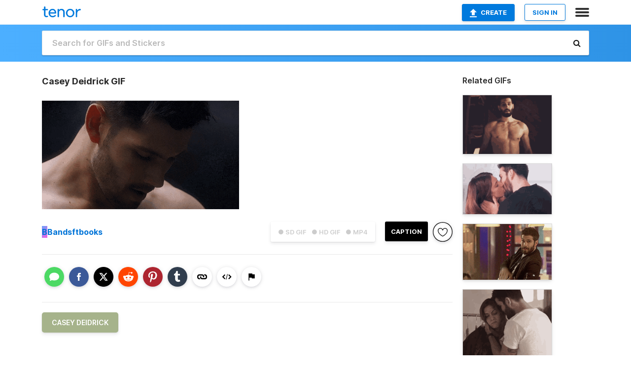

--- FILE ---
content_type: text/html; charset=utf-8
request_url: https://tenor.com/view/casey-deidrick-gif-22327611
body_size: 15684
content:
<!DOCTYPE html>
<html lang="en" dir="ltr"><head><script id="data" type="text/x-cache" nonce="ODUyMDM0OGYtZTMxOC00NTk5LWFmZDQtODk4ZGU1OTIwNzg3">[base64]</script><title class="dynamic">Casey Deidrick GIF - Casey Deidrick - Discover &amp; Share GIFs</title><link class="dynamic" rel="canonical" href="https://tenor.com/view/casey-deidrick-gif-22327611"><meta class="dynamic" name="keywords" content="Casey Deidrick,gif,animated gif,gifs,meme"><meta class="dynamic" name="description" content="The perfect Casey Deidrick Animated GIF for your conversation. Discover and Share the best GIFs on Tenor."><meta class="dynamic" name="twitter:title" content="Casey Deidrick GIF - Casey Deidrick - Discover &amp; Share GIFs"><meta class="dynamic" name="twitter:description" content="The perfect Casey Deidrick Animated GIF for your conversation. Discover and Share the best GIFs on Tenor."><meta class="dynamic" name="twitter:site" content="@gifkeyboard"><meta class="dynamic" name="twitter:app:name:iphone" content="GIF Keyboard"><meta class="dynamic" name="twitter:app:name:ipad" content="GIF Keyboard"><meta class="dynamic" name="twitter:app:name:googleplay" content="GIF Keyboard"><meta class="dynamic" name="twitter:app:id:iphone" content="917932200"><meta class="dynamic" name="twitter:app:id:ipad" content="917932200"><meta class="dynamic" name="twitter:app:id:googleplay" content="com.riffsy.FBMGIFApp"><meta class="dynamic" property="al:ios:app_name" content="GIF Keyboard"><meta class="dynamic" property="al:ios:app_store_id" content="917932200"><meta class="dynamic" property="al:android:package" content="com.riffsy.FBMGIFApp"><meta class="dynamic" property="al:android:app_name" content="GIF Keyboard"><meta class="dynamic" property="fb:app_id" content="374882289330575"><meta class="dynamic" property="og:site_name" content="Tenor"><meta class="dynamic" property="og:title" content="Casey Deidrick GIF - Casey Deidrick - Discover &amp; Share GIFs"><meta class="dynamic" name="apple-itunes-app" content="app-id=917932200,app-argument=https://tenor.com/view/casey-deidrick-gif-22327611"><meta class="dynamic" name="twitter:app:url:iphone" content="riffsykeyboard://riff/9550284230848651639"><meta class="dynamic" name="twitter:app:url:ipad" content="riffsykeyboard://riff/9550284230848651639"><meta class="dynamic" name="twitter:app:url:googleplay" content="riffsy://gifs/9550284230848651639"><meta class="dynamic" property="al:ios:url" content="riffsykeyboard://riff/9550284230848651639"><meta class="dynamic" property="al:android:url" content="riffsy://gifs/9550284230848651639"><link class="dynamic" rel="alternate" href="ios-app://917932200/riffsykeyboard/riff/9550284230848651639"><link class="dynamic" rel="alternate" href="android-app://com.riffsy.FBMGIFApp/riffsy/gifs/9550284230848651639"><meta class="dynamic" name="twitter:image" content="https://media1.tenor.com/m/hIls6Iu_oXcAAAAC/casey-deidrick.gif"><meta class="dynamic" name="twitter:card" content="player"><meta class="dynamic" name="twitter:player" content="undefined?playertype=card"><meta class="dynamic" name="twitter:player:width" content="498"><meta class="dynamic" name="twitter:player:height" content="273"><meta class="dynamic" name="twitter:player:stream" content="https://media.tenor.com/hIls6Iu_oXcAAAPo/casey-deidrick.mp4"><meta class="dynamic" name="twitter:player:stream:content_type" content="video/mp4"><link class="dynamic" rel="alternate" type="application/json+oembed" title="GIF oEmbed Profile" href="https://tenor.com/oembed?url=https%3A%2F%2Ftenor.com%2Fview%2Fcasey-deidrick-gif-22327611"><link class="dynamic" rel="alternate" type="text/xml+oembed" title="GIF oEmbed Profile" href="https://tenor.com/oembed?url=https%3A%2F%2Ftenor.com%2Fview%2Fcasey-deidrick-gif-22327611&amp;format=xml"><link rel="image_src" href="https://media1.tenor.com/m/hIls6Iu_oXcAAAAC/casey-deidrick.gif"><meta class="dynamic" property="og:url" content="https://media1.tenor.com/m/hIls6Iu_oXcAAAAC/casey-deidrick.gif"><meta class="dynamic" property="og:description" content="Click to view the GIF"><meta class="dynamic" property="og:type" content="video.other"><meta class="dynamic" property="og:image" content="https://media1.tenor.com/m/hIls6Iu_oXcAAAAC/casey-deidrick.gif"><meta class="dynamic" property="og:image:type" content="image/gif"><meta class="dynamic" property="og:image:width" content="498"><meta class="dynamic" property="og:image:height" content="273"><meta class="dynamic" property="og:video" content="https://media.tenor.com/hIls6Iu_oXcAAAPo/casey-deidrick.mp4"><meta class="dynamic" property="og:video:secure_url" content="https://media.tenor.com/hIls6Iu_oXcAAAPo/casey-deidrick.mp4"><meta class="dynamic" property="og:video:type" content="video/mp4"><meta class="dynamic" property="og:video:width" content="640"><meta class="dynamic" property="og:video:height" content="352"><meta class="dynamic" property="og:video" content="https://media.tenor.com/hIls6Iu_oXcAAAPs/casey-deidrick.webm"><meta class="dynamic" property="og:video:secure_url" content="https://media.tenor.com/hIls6Iu_oXcAAAPs/casey-deidrick.webm"><meta class="dynamic" property="og:video:type" content="video/webm"><meta class="dynamic" property="og:video:width" content="640"><meta class="dynamic" property="og:video:height" content="352"><script class="dynamic" type="application/ld+json">{"@context":"http:\u002F\u002Fschema.org","@type":"Article","author":"Bandsftbooks","creator":"Bandsftbooks","headline":"Casey Deidrick GIF - Casey Deidrick - Discover & Share GIFs","name":"Casey Deidrick GIF - Casey Deidrick - Discover & Share GIFs","url":"https:\u002F\u002Ftenor.com\u002Fview\u002Fcasey-deidrick-gif-22327611","mainEntityOfPage":"https:\u002F\u002Ftenor.com\u002Fview\u002Fcasey-deidrick-gif-22327611","keywords":"Casey Deidrick,gif,animated gif,gifs,meme","dateModified":"2021-07-13T23:57:21.991Z","datePublished":"2021-07-13T23:57:21.991Z","publisher":{"@context":"http:\u002F\u002Fschema.org","@type":"Organization","name":"Tenor","logo":{"@type":"ImageObject","url":"https:\u002F\u002Ftenor.com\u002Fassets\u002Fimg\u002Ftenor-app-icon.png"},"sameAs":["https:\u002F\u002Ftwitter.com\u002Fgifkeyboard","https:\u002F\u002Fwww.facebook.com\u002Ftenorapp\u002F","https:\u002F\u002Fwww.linkedin.com\u002Fcompany\u002Ftenorinc\u002F"]},"image":{"@context":"http:\u002F\u002Fschema.org","@type":"ImageObject","author":"Bandsftbooks","creator":"Bandsftbooks","name":"Casey Deidrick GIF - Casey Deidrick - Discover & Share GIFs","keywords":"Casey Deidrick,gif,animated gif,gifs,meme","description":"The perfect Casey Deidrick Animated GIF for your conversation. Discover and Share the best GIFs on Tenor.","url":"https:\u002F\u002Ftenor.com\u002Fview\u002Fcasey-deidrick-gif-22327611","contentUrl":"https:\u002F\u002Fmedia1.tenor.com\u002Fm\u002FhIls6Iu_oXcAAAAC\u002Fcasey-deidrick.gif","thumbnailUrl":"https:\u002F\u002Fmedia.tenor.com\u002FhIls6Iu_oXcAAAAe\u002Fcasey-deidrick.png","width":498,"height":273,"dateCreated":"2021-07-13T23:57:21.991Z","uploadDate":"2021-07-13T23:57:21.991Z","representativeOfPage":true},"video":{"@context":"http:\u002F\u002Fschema.org","@type":"VideoObject","author":"Bandsftbooks","creator":"Bandsftbooks","name":"Casey Deidrick GIF - Casey Deidrick - Discover & Share GIFs","keywords":"Casey Deidrick,gif,animated gif,gifs,meme","description":"The perfect Casey Deidrick Animated GIF for your conversation. Discover and Share the best GIFs on Tenor.","url":"https:\u002F\u002Ftenor.com\u002Fview\u002Fcasey-deidrick-gif-22327611","contentUrl":"https:\u002F\u002Fmedia.tenor.com\u002FhIls6Iu_oXcAAAPo\u002Fcasey-deidrick.mp4","thumbnailUrl":"https:\u002F\u002Fmedia.tenor.com\u002FhIls6Iu_oXcAAAAe\u002Fcasey-deidrick.png","width":640,"height":352,"dateCreated":"2021-07-13T23:57:21.991Z","uploadDate":"2021-07-13T23:57:21.991Z","duration":"PT0M3S"}}</script><link rel="preconnect" href="https://www.googletagmanager.com"><link rel="preconnect" href="https://www.google-analytics.com"><link rel="dns-prefetch" href="//media.tenor.com"><link rel="preconnect" href="https://media.tenor.com"><link rel="stylesheet" type="text/css" href="/assets/dist/main.min.css?release=r260116-1-master-85a2"><meta charset="UTF-8"><meta name="viewport" content="width=device-width, initial-scale=1"><link rel="manifest" href="/assets/manifest.json"><link rel="shortcut icon" type="image/png" href="/assets/img/favicon/favicon-16x16.png"><link rel="apple-touch-icon" sizes="57x57" href="/assets/img/favicon/apple-touch-icon-57x57.png"><link rel="apple-touch-icon" sizes="60x60" href="/assets/img/favicon/apple-touch-icon-60x60.png"><link rel="apple-touch-icon" sizes="72x72" href="/assets/img/favicon/apple-touch-icon-72x72.png"><link rel="icon" type="image/png" href="/assets/img/favicon/favicon-16x16.png" sizes="16x16"><link rel="icon" type="image/png" href="/assets/img/favicon/favicon-32x32.png" sizes="32x32"><link rel="search" type="application/opensearchdescription+xml" href="/opensearch.xml" title="Tenor"><link rel="alternate" hreflang="x-default" href="https://tenor.com/view/casey-deidrick-gif-22327611"><link rel="alternate" hreflang="af" href="https://tenor.com/af/view/casey-deidrick-gif-22327611"><link rel="alternate" hreflang="am" href="https://tenor.com/am/view/casey-deidrick-gif-22327611"><link rel="alternate" hreflang="az" href="https://tenor.com/az/view/casey-deidrick-gif-22327611"><link rel="alternate" hreflang="be" href="https://tenor.com/be/view/casey-deidrick-gif-22327611"><link rel="alternate" hreflang="bg" href="https://tenor.com/bg/view/casey-deidrick-gif-22327611"><link rel="alternate" hreflang="bn" href="https://tenor.com/bn/view/casey-deidrick-gif-22327611"><link rel="alternate" hreflang="bs" href="https://tenor.com/bs/view/casey-deidrick-gif-22327611"><link rel="alternate" hreflang="ca" href="https://tenor.com/ca/view/casey-deidrick-gif-22327611"><link rel="alternate" hreflang="cs" href="https://tenor.com/cs/view/casey-deidrick-gif-22327611"><link rel="alternate" hreflang="da" href="https://tenor.com/da/view/casey-deidrick-gif-22327611"><link rel="alternate" hreflang="de" href="https://tenor.com/de/view/casey-deidrick-gif-22327611"><link rel="alternate" hreflang="de-AT" href="https://tenor.com/de-AT/view/casey-deidrick-gif-22327611"><link rel="alternate" hreflang="de-CH" href="https://tenor.com/de-CH/view/casey-deidrick-gif-22327611"><link rel="alternate" hreflang="el" href="https://tenor.com/el/view/casey-deidrick-gif-22327611"><link rel="alternate" hreflang="en-AU" href="https://tenor.com/en-AU/view/casey-deidrick-gif-22327611"><link rel="alternate" hreflang="en-CA" href="https://tenor.com/en-CA/view/casey-deidrick-gif-22327611"><link rel="alternate" hreflang="en-GB" href="https://tenor.com/en-GB/view/casey-deidrick-gif-22327611"><link rel="alternate" hreflang="en-IE" href="https://tenor.com/en-IE/view/casey-deidrick-gif-22327611"><link rel="alternate" hreflang="en-IN" href="https://tenor.com/en-IN/view/casey-deidrick-gif-22327611"><link rel="alternate" hreflang="en-NZ" href="https://tenor.com/en-NZ/view/casey-deidrick-gif-22327611"><link rel="alternate" hreflang="en-SG" href="https://tenor.com/en-SG/view/casey-deidrick-gif-22327611"><link rel="alternate" hreflang="en-ZA" href="https://tenor.com/en-ZA/view/casey-deidrick-gif-22327611"><link rel="alternate" hreflang="es" href="https://tenor.com/es/view/casey-deidrick-gif-22327611"><link rel="alternate" hreflang="es-419" href="https://tenor.com/es-419/view/casey-deidrick-gif-22327611"><link rel="alternate" hreflang="es-AR" href="https://tenor.com/es-AR/view/casey-deidrick-gif-22327611"><link rel="alternate" hreflang="es-BO" href="https://tenor.com/es-BO/view/casey-deidrick-gif-22327611"><link rel="alternate" hreflang="es-CL" href="https://tenor.com/es-CL/view/casey-deidrick-gif-22327611"><link rel="alternate" hreflang="es-CO" href="https://tenor.com/es-CO/view/casey-deidrick-gif-22327611"><link rel="alternate" hreflang="es-CR" href="https://tenor.com/es-CR/view/casey-deidrick-gif-22327611"><link rel="alternate" hreflang="es-DO" href="https://tenor.com/es-DO/view/casey-deidrick-gif-22327611"><link rel="alternate" hreflang="es-EC" href="https://tenor.com/es-EC/view/casey-deidrick-gif-22327611"><link rel="alternate" hreflang="es-GT" href="https://tenor.com/es-GT/view/casey-deidrick-gif-22327611"><link rel="alternate" hreflang="es-HN" href="https://tenor.com/es-HN/view/casey-deidrick-gif-22327611"><link rel="alternate" hreflang="es-MX" href="https://tenor.com/es-MX/view/casey-deidrick-gif-22327611"><link rel="alternate" hreflang="es-NI" href="https://tenor.com/es-NI/view/casey-deidrick-gif-22327611"><link rel="alternate" hreflang="es-PA" href="https://tenor.com/es-PA/view/casey-deidrick-gif-22327611"><link rel="alternate" hreflang="es-PE" href="https://tenor.com/es-PE/view/casey-deidrick-gif-22327611"><link rel="alternate" hreflang="es-PR" href="https://tenor.com/es-PR/view/casey-deidrick-gif-22327611"><link rel="alternate" hreflang="es-PY" href="https://tenor.com/es-PY/view/casey-deidrick-gif-22327611"><link rel="alternate" hreflang="es-SV" href="https://tenor.com/es-SV/view/casey-deidrick-gif-22327611"><link rel="alternate" hreflang="es-US" href="https://tenor.com/es-US/view/casey-deidrick-gif-22327611"><link rel="alternate" hreflang="es-UY" href="https://tenor.com/es-UY/view/casey-deidrick-gif-22327611"><link rel="alternate" hreflang="es-VE" href="https://tenor.com/es-VE/view/casey-deidrick-gif-22327611"><link rel="alternate" hreflang="et" href="https://tenor.com/et/view/casey-deidrick-gif-22327611"><link rel="alternate" hreflang="eu" href="https://tenor.com/eu/view/casey-deidrick-gif-22327611"><link rel="alternate" hreflang="fi" href="https://tenor.com/fi/view/casey-deidrick-gif-22327611"><link rel="alternate" hreflang="fil" href="https://tenor.com/fil/view/casey-deidrick-gif-22327611"><link rel="alternate" hreflang="fr" href="https://tenor.com/fr/view/casey-deidrick-gif-22327611"><link rel="alternate" hreflang="fr-CA" href="https://tenor.com/fr-CA/view/casey-deidrick-gif-22327611"><link rel="alternate" hreflang="fr-CH" href="https://tenor.com/fr-CH/view/casey-deidrick-gif-22327611"><link rel="alternate" hreflang="gl" href="https://tenor.com/gl/view/casey-deidrick-gif-22327611"><link rel="alternate" hreflang="gu" href="https://tenor.com/gu/view/casey-deidrick-gif-22327611"><link rel="alternate" hreflang="hi" href="https://tenor.com/hi/view/casey-deidrick-gif-22327611"><link rel="alternate" hreflang="hr" href="https://tenor.com/hr/view/casey-deidrick-gif-22327611"><link rel="alternate" hreflang="hu" href="https://tenor.com/hu/view/casey-deidrick-gif-22327611"><link rel="alternate" hreflang="hy" href="https://tenor.com/hy/view/casey-deidrick-gif-22327611"><link rel="alternate" hreflang="id" href="https://tenor.com/id/view/casey-deidrick-gif-22327611"><link rel="alternate" hreflang="is" href="https://tenor.com/is/view/casey-deidrick-gif-22327611"><link rel="alternate" hreflang="it" href="https://tenor.com/it/view/casey-deidrick-gif-22327611"><link rel="alternate" hreflang="ja" href="https://tenor.com/ja/view/casey-deidrick-gif-22327611"><link rel="alternate" hreflang="ka" href="https://tenor.com/ka/view/casey-deidrick-gif-22327611"><link rel="alternate" hreflang="kk" href="https://tenor.com/kk/view/casey-deidrick-gif-22327611"><link rel="alternate" hreflang="km" href="https://tenor.com/km/view/casey-deidrick-gif-22327611"><link rel="alternate" hreflang="kn" href="https://tenor.com/kn/view/casey-deidrick-gif-22327611"><link rel="alternate" hreflang="ko" href="https://tenor.com/ko/view/casey-deidrick-gif-22327611"><link rel="alternate" hreflang="ky" href="https://tenor.com/ky/view/casey-deidrick-gif-22327611"><link rel="alternate" hreflang="lo" href="https://tenor.com/lo/view/casey-deidrick-gif-22327611"><link rel="alternate" hreflang="lt" href="https://tenor.com/lt/view/casey-deidrick-gif-22327611"><link rel="alternate" hreflang="lv" href="https://tenor.com/lv/view/casey-deidrick-gif-22327611"><link rel="alternate" hreflang="mk" href="https://tenor.com/mk/view/casey-deidrick-gif-22327611"><link rel="alternate" hreflang="ml" href="https://tenor.com/ml/view/casey-deidrick-gif-22327611"><link rel="alternate" hreflang="mn" href="https://tenor.com/mn/view/casey-deidrick-gif-22327611"><link rel="alternate" hreflang="mo" href="https://tenor.com/mo/view/casey-deidrick-gif-22327611"><link rel="alternate" hreflang="mr" href="https://tenor.com/mr/view/casey-deidrick-gif-22327611"><link rel="alternate" hreflang="ms" href="https://tenor.com/ms/view/casey-deidrick-gif-22327611"><link rel="alternate" hreflang="my" href="https://tenor.com/my/view/casey-deidrick-gif-22327611"><link rel="alternate" hreflang="ne" href="https://tenor.com/ne/view/casey-deidrick-gif-22327611"><link rel="alternate" hreflang="nl" href="https://tenor.com/nl/view/casey-deidrick-gif-22327611"><link rel="alternate" hreflang="no" href="https://tenor.com/no/view/casey-deidrick-gif-22327611"><link rel="alternate" hreflang="pa" href="https://tenor.com/pa/view/casey-deidrick-gif-22327611"><link rel="alternate" hreflang="pl" href="https://tenor.com/pl/view/casey-deidrick-gif-22327611"><link rel="alternate" hreflang="pt" href="https://tenor.com/pt/view/casey-deidrick-gif-22327611"><link rel="alternate" hreflang="pt-BR" href="https://tenor.com/pt-BR/view/casey-deidrick-gif-22327611"><link rel="alternate" hreflang="pt-PT" href="https://tenor.com/pt-PT/view/casey-deidrick-gif-22327611"><link rel="alternate" hreflang="ro" href="https://tenor.com/ro/view/casey-deidrick-gif-22327611"><link rel="alternate" hreflang="ru" href="https://tenor.com/ru/view/casey-deidrick-gif-22327611"><link rel="alternate" hreflang="si" href="https://tenor.com/si/view/casey-deidrick-gif-22327611"><link rel="alternate" hreflang="sk" href="https://tenor.com/sk/view/casey-deidrick-gif-22327611"><link rel="alternate" hreflang="sl" href="https://tenor.com/sl/view/casey-deidrick-gif-22327611"><link rel="alternate" hreflang="sq" href="https://tenor.com/sq/view/casey-deidrick-gif-22327611"><link rel="alternate" hreflang="sr" href="https://tenor.com/sr/view/casey-deidrick-gif-22327611"><link rel="alternate" hreflang="sr-Latn" href="https://tenor.com/sr-Latn/view/casey-deidrick-gif-22327611"><link rel="alternate" hreflang="sv" href="https://tenor.com/sv/view/casey-deidrick-gif-22327611"><link rel="alternate" hreflang="sw" href="https://tenor.com/sw/view/casey-deidrick-gif-22327611"><link rel="alternate" hreflang="ta" href="https://tenor.com/ta/view/casey-deidrick-gif-22327611"><link rel="alternate" hreflang="te" href="https://tenor.com/te/view/casey-deidrick-gif-22327611"><link rel="alternate" hreflang="th" href="https://tenor.com/th/view/casey-deidrick-gif-22327611"><link rel="alternate" hreflang="tl" href="https://tenor.com/tl/view/casey-deidrick-gif-22327611"><link rel="alternate" hreflang="tr" href="https://tenor.com/tr/view/casey-deidrick-gif-22327611"><link rel="alternate" hreflang="uk" href="https://tenor.com/uk/view/casey-deidrick-gif-22327611"><link rel="alternate" hreflang="uz" href="https://tenor.com/uz/view/casey-deidrick-gif-22327611"><link rel="alternate" hreflang="vi" href="https://tenor.com/vi/view/casey-deidrick-gif-22327611"><link rel="alternate" hreflang="zh-CN" href="https://tenor.com/zh-CN/view/casey-deidrick-gif-22327611"><link rel="alternate" hreflang="zh-HK" href="https://tenor.com/zh-HK/view/casey-deidrick-gif-22327611"><link rel="alternate" hreflang="zh-TW" href="https://tenor.com/zh-TW/view/casey-deidrick-gif-22327611"><link rel="alternate" hreflang="zu" href="https://tenor.com/zu/view/casey-deidrick-gif-22327611"></head><body><script async type="text/javascript" src="/assets/dist/main.min.js?release=r260116-1-master-85a2" fetchpriority="high"></script><div id="root"><div class="BaseApp"><div class="Banner TOSBanner hidden"><div class="container"><span class="iconfont-remove" aria-hidden="true"></span>We&#039;ve updated our <span class="linkElements"><a href="/legal-terms" rel="noopener">Terms of Service</a> and <a href="https://policies.google.com/privacy?hl=en" rel="noopener">Privacy Policy</a></span>. By continuing you agree to Tenor&#039;s <span class="linkElements"><a href="/legal-terms" rel="noopener">Terms of Service</a> and <a href="https://policies.google.com/privacy?hl=en" rel="noopener">Privacy Policy</a></span>.</div></div><div class="Banner LanguageBanner hidden"><div class="container"><span class="iconfont-remove" aria-hidden="true"></span><div>Tenor.com has been translated based on your browser&#039;s language setting. If you want to change the language, click <span class="linkElements"><button>here</button></span>.</div></div></div><nav class="NavBar"><div class="container"><span itemscope itemtype="http://schema.org/Organization"><a class="navbar-brand" itemProp="url" href="/"><img src="/assets/img/tenor-logo.svg" width="80" height="22" alt="Tenor logo" itemprop="logo"></a></span><div class="nav-buttons"><div class="account-buttons"><a class="button upload-button" href="/gif-maker?utm_source=nav-bar&amp;utm_medium=internal&amp;utm_campaign=gif-maker-entrypoints"><img src="/assets/icons/upload-icon.svg" width="14" height="17" alt="Upload icon">Create</a><button class="white-button">SIGN IN</button></div><span class=" ToggleMenu"><span class="menu-button navicon-button x ToggleMenu-button"><div class="navicon"></div></span><div class="animated NavMenu"><div class="section"><div class="header">Products</div><ul><li><a href="https://apps.apple.com/app/apple-store/id917932200?pt=39040802&amp;ct=NavGifKeyboard&amp;mt=8" rel="noopener">GIF Keyboard</a></li><li><a href="https://play.google.com/store/apps/details?id=com.riffsy.FBMGIFApp" rel="noopener">Android</a></li><li><a href="/contentpartners">Content Partners</a></li></ul></div><div class="section"><div class="header">Explore</div><ul><li><button>Language</button></li><li><a href="/reactions">Reaction GIFs</a></li><li><a href="/explore">Explore GIFs</a></li></ul></div><div class="section"><div class="header">Company</div><ul><li><a href="/press">Press</a></li><li><a href="https://blog.tenor.com/" rel="noopener">Blog</a></li><li><a href="https://support.google.com/tenor" rel="noopener">FAQ</a></li><li><a href="/legal-terms">Terms and Privacy</a></li><li><a href="/assets/dist/licenses.txt" rel="noopener">Website Licenses</a></li><li><a href="https://support.google.com/tenor/gethelp?hl=en" rel="noopener">Contact Us</a></li></ul></div><div class="section"><div class="header">API</div><ul><li><a href="/gifapi" rel="noopener">Tenor GIF API</a></li><li><a href="https://developers.google.com/tenor/guides/endpoints" rel="noopener">GIF API Documentation</a></li></ul></div></div></span></div></div></nav><div class="TopBarComponent TopSearchBar"><div class="TopBar"><div class="container"><a class="navbar-brand" itemProp="url" href="/"><img src="/assets/img/tenor-logo-white.svg" width="80" height="22" alt="Tenor logo" itemprop="logo"></a><div class="search-bar-wrapper"><form class="SearchBar"><input name="q" value="" placeholder="Search for GIFs and Stickers" autocomplete="off"><span class="iconfont-search" aria-hidden="true"></span></form></div></div></div></div><div class="GifPage container page"><!--!--><div class="main-container"><h1 style="margin-bottom:30px;">Casey Deidrick GIF</h1><div class="single-view-container" itemscope itemtype="http://schema.org/Article"><meta itemprop="url" content="https://tenor.com/view/casey-deidrick-gif-22327611"><meta itemprop="mainEntityOfPage" content="https://tenor.com/view/casey-deidrick-gif-22327611"><meta itemprop="keywords" content="Casey Deidrick,gif,animated gif,gifs,meme"><meta itemprop="dateModified" content="2021-07-13T23:57:21.991Z"><meta itemprop="datePublished" content="2021-07-13T23:57:21.991Z"><meta itemprop="author" content="Bandsftbooks"><meta itemprop="creator" content="Bandsftbooks"><meta itemprop="headline" content="Casey Deidrick GIF - Casey Deidrick - Discover &amp; Share GIFs"><meta itemprop="name" content="Casey Deidrick GIF - Casey Deidrick - Discover &amp; Share GIFs"><span class="hide" itemprop="publisher" itemscope itemtype="http://schema.org/Organization"><meta itemprop="name" content="Tenor"><meta itemprop="logo" content="https://tenor.com/assets/img/tenor-app-icon.png"></span><div><div id="single-gif-container"><div itemprop="image" itemscope itemtype="http://schema.org/ImageObject"><meta itemprop="keywords" content="Casey Deidrick,gif,animated gif,gifs,meme"><meta itemprop="dateCreated" content="2021-07-13T23:57:21.991Z"><meta itemprop="uploadDate" content="2021-07-13T23:57:21.991Z"><meta itemprop="author" content="Bandsftbooks"><meta itemprop="creator" content="Bandsftbooks"><meta itemprop="embedUrl"><meta itemprop="representativeOfPage" content="true"><meta itemprop="url" content="https://tenor.com/view/casey-deidrick-gif-22327611"><meta itemprop="duration" content="PT0M3S"><meta itemprop="contentUrl" content="https://media1.tenor.com/m/hIls6Iu_oXcAAAAC/casey-deidrick.gif"><meta itemprop="width" content="498"><meta itemprop="height" content="273"><div class="Gif" style="width:400px;height:220px;"><img src="https://media1.tenor.com/m/hIls6Iu_oXcAAAAd/casey-deidrick.gif" width="400" height="220" alt="a shirtless man with a beard looks down at something" style="max-width:400px;min-height:;" fetchpriority="high"></div></div></div></div></div><div class="gif-details-container"><div class="gif-actions"><div class="extra-controls"><div class="QualityToggle"><button class="" disabled> ● SD GIF </button><button class="" disabled> ● HD GIF </button><button class="" disabled> ● MP4 </button></div><a class="caption-gif-button" href="/gif-maker?caption_item_id=9550284230848651639&amp;utm_source=gif-caption&amp;utm_medium=internal&amp;utm_campaign=gif-maker-entrypoints">CAPTION</a><span class="GifFavButton FavButton" aria-hidden="true"></span></div><div class="profile-info"><a rel="author" href="/users/bandsftbooks"><div class="ProfileImage" style="background-image:linear-gradient(135deg, #6ba1fa, #f55fe3);">B</div></a><a class="author-username" rel="author" href="/users/bandsftbooks">Bandsftbooks</a><span></span></div></div><div class="gif-details share-buttons"><a class="ShareIcon" href="https://apps.apple.com/app/apple-store/id917932200?pt=39040802&amp;ct=iMessageItemView&amp;mt=8" rel="noopener"><div class="Tooltip"><span class="content">Share to iMessage.</span></div><img src="/assets/img/icons/imessage.svg" alt="iMessage icon"></a><a class="ShareIcon" href="https://www.facebook.com/sharer/sharer.php?u=https%3A%2F%2Ftenor.com%2Fview%2Fcasey-deidrick-gif-22327611%3Futm_source%3Dshare-button%26utm_medium%3DSocial%26utm_content%3Dfacebook" rel="noopener"><div class="Tooltip"><span class="content">Share to Facebook.</span></div><img src="/assets/img/icons/facebook.svg" alt="Facebook icon"></a><a class="ShareIcon" href="https://twitter.com/share?url=https%3A%2F%2Ftenor.com%2Fview%2Fcasey-deidrick-gif-22327611%3Futm_source%3Dshare-button%26utm_medium%3DSocial%26utm_content%3Dtwitter&amp;via=gifkeyboard&amp;hashtags=Casey Deidrick" rel="noopener"><div class="Tooltip"><span class="content">Share to Twitter.</span></div><img src="/assets/img/icons/twitter.svg" alt="Twitter icon"></a><a class="ShareIcon" href="https://www.reddit.com/submit?url=https%3A%2F%2Ftenor.com%2Fview%2Fcasey-deidrick-gif-22327611%3Futm_source%3Dshare-button%26utm_medium%3DSocial%26utm_content%3Dreddit&amp;title=Casey%20Deidrick%20GIF%20-%20Casey%20Deidrick%20-%20Discover%20%26%20Share%20GIFs" rel="noopener"><div class="Tooltip"><span class="content">Share to Reddit.</span></div><img src="/assets/img/icons/reddit.svg" alt="Reddit icon"></a><a class="ShareIcon" href="https://pinterest.com/pin/create/bookmarklet/?media=https%3A%2F%2Fmedia1.tenor.com%2Fm%2FhIls6Iu_oXcAAAAC%2Fcasey-deidrick.gif&amp;url=https%3A%2F%2Ftenor.com%2Fview%2Fcasey-deidrick-gif-22327611%3Futm_source%3Dshare-button%26utm_medium%3DSocial%26utm_content%3Dpinterest&amp;is_video=false&amp;description=Casey%20Deidrick%20GIF%20-%20Casey%20Deidrick%20-%20Discover%20%26%20Share%20GIFs" rel="noopener"><div class="Tooltip"><span class="content">Share to Pinterest.</span></div><img src="/assets/img/icons/pinterest.svg" alt="Pinterest icon"></a><a class="ShareIcon" href="https://www.tumblr.com/share?v=3&amp;u=https%3A%2F%2Ftenor.com%2Fview%2Fcasey-deidrick-gif-22327611%3Futm_source%3Dshare-button%26utm_medium%3DSocial%26utm_content%3Dtumblr&amp;t=Casey%20Deidrick%20GIF%20-%20Casey%20Deidrick%20-%20Discover%20%26%20Share%20GIFs&amp;tags=Casey Deidrick" rel="noopener"><div class="Tooltip"><span class="content">Share to Tumblr.</span></div><img src="/assets/img/icons/tumblr.svg" alt="Tumblr icon"></a><span class="ShareIcon"><div class="Tooltip"><span class="content">Copy link to clipboard.</span></div><img src="/assets/img/icons/link.svg" alt="link icon" data-clipboard-text="https://tenor.com/bFQAV.gif"></span><span class="ShareIcon"><div class="Tooltip"><span class="content">Copy embed to clipboard.</span></div><img src="/assets/img/icons/embed.svg" alt="embed icon" data-clipboard-text="&lt;div class=&quot;tenor-gif-embed&quot; data-postid=&quot;22327611&quot; data-share-method=&quot;host&quot; data-aspect-ratio=&quot;1.81818&quot; data-width=&quot;100%&quot;&gt;&lt;a href=&quot;https://tenor.com/view/casey-deidrick-gif-22327611&quot;&gt;Casey Deidrick GIF&lt;/a&gt;from &lt;a href=&quot;https://tenor.com/search/casey+deidrick-gifs&quot;&gt;Casey Deidrick GIFs&lt;/a&gt;&lt;/div&gt; &lt;script type=&quot;text/javascript&quot; async src=&quot;https://tenor.com/embed.js&quot;&gt;&lt;/script&gt;"></span><span class="FlagIcon"><div class="Tooltip"><span class="content">Report</span></div><img src="/assets/img/icons/flag.svg" alt="flag icon"></span></div><ul class="tag-list" style="width:100%;"><li><a href="/search/casey-deidrick-gifs"><div class="RelatedTag" style="background-color:#A6B38B;">Casey Deidrick</div></a></li></ul><div class="gif-details embed" style="display:block;"><h3>Share URL</h3><div class="Copybox share"><!--!--><input type="text" readonly data-clipboard-text="https://tenor.com/view/casey-deidrick-gif-22327611" value="https://tenor.com/view/casey-deidrick-gif-22327611"></div><br><br><h3>Embed</h3><div class="Copybox embed"><!--!--><input type="text" readonly data-clipboard-text="&lt;div class=&quot;tenor-gif-embed&quot; data-postid=&quot;22327611&quot; data-share-method=&quot;host&quot; data-aspect-ratio=&quot;1.81818&quot; data-width=&quot;100%&quot;&gt;&lt;a href=&quot;https://tenor.com/view/casey-deidrick-gif-22327611&quot;&gt;Casey Deidrick GIF&lt;/a&gt;from &lt;a href=&quot;https://tenor.com/search/casey+deidrick-gifs&quot;&gt;Casey Deidrick GIFs&lt;/a&gt;&lt;/div&gt; &lt;script type=&quot;text/javascript&quot; async src=&quot;https://tenor.com/embed.js&quot;&gt;&lt;/script&gt;" value="&lt;div class=&quot;tenor-gif-embed&quot; data-postid=&quot;22327611&quot; data-share-method=&quot;host&quot; data-aspect-ratio=&quot;1.81818&quot; data-width=&quot;100%&quot;&gt;&lt;a href=&quot;https://tenor.com/view/casey-deidrick-gif-22327611&quot;&gt;Casey Deidrick GIF&lt;/a&gt;from &lt;a href=&quot;https://tenor.com/search/casey+deidrick-gifs&quot;&gt;Casey Deidrick GIFs&lt;/a&gt;&lt;/div&gt; &lt;script type=&quot;text/javascript&quot; async src=&quot;https://tenor.com/embed.js&quot;&gt;&lt;/script&gt;"></div></div><div class="gif-details non-mobile-only"><h3>Details</h3><dl><dd>Content Description: a shirtless man with a beard looks down at something</dd><dd>File Size: 2222KB</dd><dd>Duration: 2.500 sec</dd><dd>Dimensions: 498x273</dd><dd>Created: 7/13/2021, 11:57:21 PM</dd></dl></div></div></div><div class="RelatedGifsContainer"><h3>Related GIFs</h3><div class="UniversalGifList" data-columns="1" style="height:1062.909090909091px;"><div class="column"><figure class="UniversalGifListItem clickable" data-index="0" data-width="220" data-height="146" style="top:0px;"><a href="/view/casey-deidrick-max-parish-in-the-dark-stare-gif-17654804"><div class="Gif"><picture><source media="(max-width:840px)" type="image/webp" srcset="https://media.tenor.com/kE9f3ROWQOAAAAA1/casey-deidrick-max-parish.webp 200w"><img src="https://media.tenor.com/kE9f3ROWQOAAAAAM/casey-deidrick-max-parish.gif" width="180" height="119.45454545454547" alt="a shirtless man with a beard is standing in a dark room and looking at the camera ." loading="lazy"></picture></div><div class="overlay"></div></a><div class="actions"><span class="GifFavButton FavButton" aria-hidden="true"></span></div><figcaption class="tags"><ul><li><a href="/search/casey-deidrick-gifs">#Casey-Deidrick</a></li><li><a href="/search/max-parish-gifs">#Max-Parish</a></li></ul></figcaption><!--!--></figure><figure class="UniversalGifListItem clickable" data-index="1" data-width="220" data-height="124" style="top:139.45454545454547px;"><a href="/view/in-the-dark-murphy-mason-max-parish-perry-mattfeld-casey-deidrick-gif-17654431"><div class="Gif"><picture><source type="video/mp4" srcset="https://media.tenor.com/eHs62LfwpacAAAP1/in-the-dark-murphy-mason.mp4 320w"><source media="(max-width:840px)" type="image/webp" srcset="https://media.tenor.com/eHs62LfwpacAAAA1/in-the-dark-murphy-mason.webp 200w"><img src="https://media.tenor.com/eHs62LfwpacAAAAM/in-the-dark-murphy-mason.gif" width="180" height="101.45454545454547" alt="a man and a woman are kissing each other . the man has a beard and the woman has long hair ." loading="lazy"></picture></div><div class="overlay"></div></a><div class="actions"><span class="GifFavButton FavButton" aria-hidden="true"></span></div><figcaption class="tags"><ul><li><a href="/search/in-the-dark-gifs">#In-The-Dark</a></li><li><a href="/search/murphy-mason-gifs">#Murphy-Mason</a></li></ul></figcaption><!--!--></figure><figure class="UniversalGifListItem clickable" data-index="2" data-width="220" data-height="138" style="top:260.90909090909093px;"><a href="/view/in-the-dark-max-parish-casey-deidrick-wave-gif-16962586"><div class="Gif"><picture><source type="video/mp4" srcset="https://media.tenor.com/3uhezntZOtwAAAP1/in-the-dark-max-parish.mp4 232w"><source media="(max-width:840px)" type="image/webp" srcset="https://media.tenor.com/3uhezntZOtwAAAA1/in-the-dark-max-parish.webp 200w"><img src="https://media.tenor.com/3uhezntZOtwAAAAM/in-the-dark-max-parish.gif" width="180" height="112.90909090909092" alt="a man with a beard is standing next to a woman in a room ." loading="lazy"></picture></div><div class="overlay"></div></a><div class="actions"><span class="GifFavButton FavButton" aria-hidden="true"></span></div><figcaption class="tags"><ul><li><a href="/search/in-the-dark-gifs">#In-The-Dark</a></li><li><a href="/search/max-parish-gifs">#Max-Parish</a></li></ul></figcaption><!--!--></figure><figure class="UniversalGifListItem clickable" data-index="3" data-width="220" data-height="177" style="top:393.81818181818187px;"><a href="/view/in-the-dark-murphy-mason-max-parish-perry-mattfeld-casey-deidrick-gif-17660869"><div class="Gif"><picture><source type="video/mp4" srcset="https://media.tenor.com/6xzttx4KKm8AAAP1/in-the-dark-murphy-mason.mp4 258w"><source media="(max-width:840px)" type="image/webp" srcset="https://media.tenor.com/6xzttx4KKm8AAAA1/in-the-dark-murphy-mason.webp 200w"><img src="https://media.tenor.com/6xzttx4KKm8AAAAM/in-the-dark-murphy-mason.gif" width="180" height="144.8181818181818" alt="a man with a tattoo on his arm is touching a woman &#039;s forehead" loading="lazy"></picture></div><div class="overlay"></div></a><div class="actions"><span class="GifFavButton FavButton" aria-hidden="true"></span></div><figcaption class="tags"><ul><li><a href="/search/in-the-dark-gifs">#In-The-Dark</a></li><li><a href="/search/murphy-mason-gifs">#Murphy-Mason</a></li></ul></figcaption><!--!--></figure><figure class="UniversalGifListItem clickable" data-index="4" data-width="220" data-height="123" style="top:558.6363636363637px;"><a href="/view/chabby-kate-mansi-casey-deidrick-days-dool-gif-15817222"><div class="Gif"><picture><source type="video/mp4" srcset="https://media.tenor.com/hGxqpmP492wAAAP1/chabby-kate-mansi.mp4 232w"><source media="(max-width:840px)" type="image/webp" srcset="https://media.tenor.com/hGxqpmP492wAAAA1/chabby-kate-mansi.webp 200w"><img src="https://media.tenor.com/hGxqpmP492wAAAAM/chabby-kate-mansi.gif" width="180" height="100.63636363636364" alt="a shirtless man is being kissed by a woman in a bathroom ." loading="lazy"></picture></div><div class="overlay"></div></a><div class="actions"><span class="GifFavButton FavButton" aria-hidden="true"></span></div><figcaption class="tags"><ul><li><a href="/search/chabby-gifs">#chabby</a></li><li><a href="/search/kate-mansi-gifs">#Kate-Mansi</a></li><li><a href="/search/casey-deidrick-gifs">#Casey-Deidrick</a></li></ul></figcaption><!--!--></figure><figure class="UniversalGifListItem clickable" data-index="5" data-width="220" data-height="138" style="top:679.2727272727274px;"><a href="/view/casey-deidrick-gif-22328187"><div class="Gif"><picture><source media="(max-width:840px)" type="video/mp4" srcset="https://media.tenor.com/TSXfaAEQ64cAAAP1/casey-deidrick.mp4 208w"><source media="(max-width:840px)" type="image/webp" srcset="https://media.tenor.com/TSXfaAEQ64cAAAA1/casey-deidrick.webp 200w"><img src="https://media.tenor.com/TSXfaAEQ64cAAAAM/casey-deidrick.gif" width="180" height="112.90909090909092" alt="a man in a leather jacket is leaning against a red brick wall ." loading="lazy"></picture></div><div class="overlay"></div></a><div class="actions"><span class="GifFavButton FavButton" aria-hidden="true"></span></div><figcaption class="tags"><ul><li><a href="/search/casey-deidrick-gifs">#Casey-Deidrick</a></li></ul></figcaption><!--!--></figure><figure class="UniversalGifListItem clickable" data-index="6" data-width="220" data-height="282" style="top:812.1818181818182px;"><a href="/view/casey-deidrick-max-parish-in-the-dark-finally-sigh-gif-17653860"><div class="Gif"><picture><source type="video/mp4" srcset="https://media.tenor.com/jVo5lxkBGq4AAAP1/casey-deidrick-max-parish.mp4 320w"><source media="(max-width:840px)" type="image/webp" srcset="https://media.tenor.com/jVo5lxkBGq4AAAA1/casey-deidrick-max-parish.webp 158w"><img src="https://media.tenor.com/jVo5lxkBGq4AAAAM/casey-deidrick-max-parish.gif" width="180" height="230.72727272727275" alt="a man with a beard and mustache is standing with his arms crossed in front of a window ." loading="lazy"></picture></div><div class="overlay"></div></a><div class="actions"><span class="GifFavButton FavButton" aria-hidden="true"></span></div><figcaption class="tags"><ul><li><a href="/search/casey-deidrick-gifs">#Casey-Deidrick</a></li><li><a href="/search/max-parish-gifs">#Max-Parish</a></li></ul></figcaption><!--!--></figure></div><script type="text/javascript" nonce="ODUyMDM0OGYtZTMxOC00NTk5LWFmZDQtODk4ZGU1OTIwNzg3">/*! For license information please see inlineMathService.min.js.LICENSE.txt */
(()=>{"use strict";let t=!1,i=!1,e=!1;function s(){t=window.innerWidth<=840,i=/iphone|ipod|ipad/i.test(window.navigator.userAgent)&&!window.MSStream,e=/Chrome/.test(window.navigator.userAgent)}window.addEventListener("resize",function(){s()}),s();const n=Object.freeze({GIF:"gif",MEME:"meme",STICKER:"sticker"});class o{element;staticColumns;showShareCount;isUniversalGifList;DEFAULT_WIDTH;y;containerWidth;numColumns;i;colNum;currentColumnIdx;minBottomY;maxBottomY;columnTailItems;spacing;borderLeft;borderRight;paddingLeft;paddingRight;paddingTop;paddingBottom;constructor({element:t,staticColumns:i,showShareCount:e,isUniversalGifList:s}){this.element=t,this.staticColumns=i,this.showShareCount=e,this.isUniversalGifList=s,this.DEFAULT_WIDTH=1===this.staticColumns?200:400,this.y=0,this.containerWidth=0,this.numColumns=0,this.i=0,this.colNum=0,this.currentColumnIdx=0,this.minBottomY=0,this.maxBottomY=0,this.columnTailItems=[],this.spacing=10,this.borderLeft=0,this.borderRight=0,this.paddingLeft=0,this.paddingRight=0,this.paddingTop=0,this.paddingBottom=0,this.resetVars()}resetVars(){this.y=0,this.spacing=t?10:20;const i=this.element?window.getComputedStyle(this.element):null;for(this.paddingLeft=i?parseInt(i.getPropertyValue("padding-left")):0,this.paddingRight=i?parseInt(i.getPropertyValue("padding-right")):0,this.paddingTop=i?parseInt(i.getPropertyValue("padding-top")):0,this.paddingBottom=i?parseInt(i.getPropertyValue("padding-bottom")):0,this.borderLeft=i?parseInt(i.getPropertyValue("border-left-width")):0,this.borderRight=i?parseInt(i.getPropertyValue("border-right-width")):0,this.containerWidth=this.element&&this.element.offsetWidth?this.element.offsetWidth-this.paddingLeft-this.paddingRight-this.borderLeft-this.borderRight:this.DEFAULT_WIDTH,this.staticColumns?this.numColumns=this.staticColumns:this.containerWidth>1100?this.numColumns=4:this.containerWidth>576?this.numColumns=3:this.numColumns=2,this.i=0,this.maxBottomY=0,this.columnTailItems=[],this.colNum=0;this.colNum<this.numColumns;this.colNum++)this.columnTailItems[this.colNum]={bottomY:0,width:0,height:0,y:0,column:this.colNum,index:-1}}getItemDimsAndMediaType(t){return[0,0,""]}updateItem(t,i){}compute(t,i){if(i&&this.resetVars(),!t||0===t.length)return console.info("mathService: no data"),{loaderHeight:0,numColumns:0};let e=0;const s=(this.containerWidth-this.numColumns*this.spacing)/this.numColumns;let o,h=0,m=0,l="";for(;this.i<t.length;this.i++){for(o=t[this.i],[h,m,l]=this.getItemDimsAndMediaType(o),e=this.isUniversalGifList||l!==n.MEME&&l!==n.STICKER?s/h*m:s,this.currentColumnIdx=0,this.minBottomY=this.columnTailItems[this.currentColumnIdx].bottomY,this.colNum=1;this.colNum<this.numColumns;this.colNum++)this.columnTailItems[this.colNum].bottomY<this.minBottomY&&(this.currentColumnIdx=this.colNum,this.minBottomY=this.columnTailItems[this.currentColumnIdx].bottomY);this.y=this.minBottomY,this.showShareCount&&(this.y+=18),this.columnTailItems[this.currentColumnIdx]={width:s,height:e,y:this.y,bottomY:e+this.y+this.spacing,column:this.currentColumnIdx,index:this.i},this.updateItem(o,this.currentColumnIdx)}for(this.colNum=0;this.colNum<this.numColumns;this.colNum++)this.columnTailItems[this.colNum].bottomY>this.maxBottomY&&(this.maxBottomY=this.columnTailItems[this.colNum].bottomY);return{loaderHeight:this.maxBottomY+this.paddingTop+this.paddingBottom,numColumns:this.numColumns}}}class h extends o{getItemDimsAndMediaType(t){return[parseInt(t.dataset.width||"0"),parseInt(t.dataset.height||"0"),""]}updateItem(t,i){t.dataset.colIndex=i.toString();const e=this.columnTailItems[i],s=t.getElementsByTagName("img")[0];s.setAttribute("width",e.width.toString()),s.setAttribute("height",e.height.toString())}}const m=document.getElementsByClassName("GifList");let l,r,a,d,u,c,g,p,C,I;for(let t=0;t<m.length;t++){l=m[t],r=new h({element:l,staticColumns:parseInt(l.dataset.columns||"0"),showShareCount:!1,isUniversalGifList:!1}),a=l.getElementsByClassName("column"),u=a.length,g=[],p=Array(u).fill(!1),C=0;let i,e,s=0;for(;C<u;)d=a[s],d.children.length?(i=d.children[0],e=parseInt(i.dataset.index||"0"),g[e]=d.removeChild(i)):p[s]||(C++,p[s]=!0),s=(s+1)%u;const n=r.compute(g),o=n.numColumns-u;l.style.height=`${n.loaderHeight}px`;const f=a[a.length-1];if(o<0)for(let t=0;t>o;t--)f.parentNode?.removeChild(f);else if(o>0)for(let t=0;t<o;t++)c=document.createElement("div"),c.className="column",c.style.cssText="top: 0px;",f.parentNode?.insertBefore(c,f.nextSibling);for(a=l.getElementsByClassName("column");g.length;)I=g.shift(),a[parseInt(I.dataset.colIndex||"0")].appendChild(I)}})();
//# sourceMappingURL=/assets/dist/inlineMathService.min.js.map</script></div></div><!--!--></div><div class="ProgressBar" style="height:0;right:100vw;transition:right 2s linear;"></div><div class="DialogContainer"></div></div></div><script id="store-cache" type="text/x-cache" nonce="ODUyMDM0OGYtZTMxOC00NTk5LWFmZDQtODk4ZGU1OTIwNzg3">{"appConfig":{},"config":{},"tags":{},"gifs":{"byId":{"22327611":{"results":[{"id":"9550284230848651639","legacy_info":{"post_id":"22327611"},"title":"","media_formats":{"tinywebp":{"url":"https:\u002F\u002Fmedia.tenor.com\u002FhIls6Iu_oXcAAAA1\u002Fcasey-deidrick.webp","duration":2.5,"preview":"","dims":[200,112],"size":27550},"mp4":{"url":"https:\u002F\u002Fmedia.tenor.com\u002FhIls6Iu_oXcAAAPo\u002Fcasey-deidrick.mp4","duration":2.5,"preview":"","dims":[640,352],"size":449700},"tinygif":{"url":"https:\u002F\u002Fmedia.tenor.com\u002FhIls6Iu_oXcAAAAM\u002Fcasey-deidrick.gif","duration":2.5,"preview":"","dims":[220,121],"size":99127},"gifpreview":{"url":"https:\u002F\u002Fmedia.tenor.com\u002FhIls6Iu_oXcAAAAe\u002Fcasey-deidrick.png","duration":2.5,"preview":"","dims":[640,352],"size":79722},"webp_transparent":{"url":"https:\u002F\u002Fmedia.tenor.com\u002FhIls6Iu_oXcAAAAl\u002Fcasey-deidrick.webp","duration":2.5,"preview":"","dims":[498,276],"size":109202},"tinymp4":{"url":"https:\u002F\u002Fmedia.tenor.com\u002FhIls6Iu_oXcAAAP1\u002Fcasey-deidrick.mp4","duration":2.5,"preview":"","dims":[320,176],"size":61629},"tinywebp_transparent":{"url":"https:\u002F\u002Fmedia.tenor.com\u002FhIls6Iu_oXcAAAAm\u002Fcasey-deidrick.webp","duration":2.5,"preview":"","dims":[200,111],"size":28044},"webm":{"url":"https:\u002F\u002Fmedia.tenor.com\u002FhIls6Iu_oXcAAAPs\u002Fcasey-deidrick.webm","duration":2.5,"preview":"","dims":[640,352],"size":64502},"mediumgif":{"url":"https:\u002F\u002Fmedia1.tenor.com\u002Fm\u002FhIls6Iu_oXcAAAAd\u002Fcasey-deidrick.gif","duration":2.5,"preview":"","dims":[640,352],"size":1285134},"webp":{"url":"https:\u002F\u002Fmedia.tenor.com\u002FhIls6Iu_oXcAAAAx\u002Fcasey-deidrick.webp","duration":2.5,"preview":"","dims":[498,274],"size":116902},"gif":{"url":"https:\u002F\u002Fmedia1.tenor.com\u002Fm\u002FhIls6Iu_oXcAAAAC\u002Fcasey-deidrick.gif","duration":2.5,"preview":"","dims":[498,273],"size":2274470}},"bg_color":"","created":1626220641.99115,"content_description":"a shirtless man with a beard looks down at something","h1_title":"Casey Deidrick GIF","long_title":"Casey Deidrick GIF - Casey Deidrick GIFs","embed":"\u003Cdiv class=\"tenor-gif-embed\" data-postid=\"22327611\" data-share-method=\"host\" data-aspect-ratio=\"1.81818\" data-width=\"100%\"\u003E\u003Ca href=\"https:\u002F\u002Ftenor.com\u002Fview\u002Fcasey-deidrick-gif-22327611\"\u003ECasey Deidrick GIF\u003C\u002Fa\u003Efrom \u003Ca href=\"https:\u002F\u002Ftenor.com\u002Fsearch\u002Fcasey+deidrick-gifs\"\u003ECasey Deidrick GIFs\u003C\u002Fa\u003E\u003C\u002Fdiv\u003E \u003Cscript type=\"text\u002Fjavascript\" async src=\"https:\u002F\u002Ftenor.com\u002Fembed.js\"\u003E\u003C\u002Fscript\u003E","itemurl":"https:\u002F\u002Ftenor.com\u002Fview\u002Fcasey-deidrick-gif-22327611","url":"https:\u002F\u002Ftenor.com\u002FbFQAV.gif","tags":["Casey Deidrick"],"flags":[],"user":{"username":"Bandsftbooks","partnername":"","url":"https:\u002F\u002Ftenor.com\u002Fusers\u002FBandsftbooks","tagline":"","userid":"9572091","profile_id":"7639180928524401450","avatars":{},"usertype":"user","partnerbanner":{},"partnercategories":[],"partnerlinks":[],"flags":[]},"hasaudio":false,"source_id":"","shares":119,"policy_status":"POLICY_STATUS_UNSPECIFIED","index":0}],"promise":{},"loaded":true,"pending":false}},"related":{"22327611":{"results":[{"id":"10398635467742789856","legacy_info":{"post_id":"17654804"},"title":"","media_formats":{"tinygif":{"url":"https:\u002F\u002Fmedia.tenor.com\u002FkE9f3ROWQOAAAAAM\u002Fcasey-deidrick-max-parish.gif","duration":2.4,"preview":"","dims":[220,146],"size":35127},"gif":{"url":"https:\u002F\u002Fmedia1.tenor.com\u002Fm\u002FkE9f3ROWQOAAAAAC\u002Fcasey-deidrick-max-parish.gif","duration":2.4,"preview":"","dims":[498,331],"size":3482423},"tinywebp":{"url":"https:\u002F\u002Fmedia.tenor.com\u002FkE9f3ROWQOAAAAA1\u002Fcasey-deidrick-max-parish.webp","duration":2.4,"preview":"","dims":[200,134],"size":9698},"webp_transparent":{"url":"https:\u002F\u002Fmedia.tenor.com\u002FkE9f3ROWQOAAAAAl\u002Fcasey-deidrick-max-parish.webp","duration":2.4,"preview":"","dims":[480,320],"size":26522},"webm":{"url":"https:\u002F\u002Fmedia.tenor.com\u002FkE9f3ROWQOAAAAPs\u002Fcasey-deidrick-max-parish.webm","duration":2.4,"preview":"","dims":[640,426],"size":63892},"tinymp4":{"url":"https:\u002F\u002Fmedia.tenor.com\u002FkE9f3ROWQOAAAAP1\u002Fcasey-deidrick-max-parish.mp4","duration":2.4,"preview":"","dims":[320,212],"size":51849},"webp":{"url":"https:\u002F\u002Fmedia.tenor.com\u002FkE9f3ROWQOAAAAAx\u002Fcasey-deidrick-max-parish.webp","duration":2.4,"preview":"","dims":[498,331],"size":29464},"mp4":{"url":"https:\u002F\u002Fmedia.tenor.com\u002FkE9f3ROWQOAAAAPo\u002Fcasey-deidrick-max-parish.mp4","duration":2.4,"preview":"","dims":[640,426],"size":279261},"tinywebp_transparent":{"url":"https:\u002F\u002Fmedia.tenor.com\u002FkE9f3ROWQOAAAAAm\u002Fcasey-deidrick-max-parish.webp","duration":2.4,"preview":"","dims":[200,134],"size":9698},"gifpreview":{"url":"https:\u002F\u002Fmedia.tenor.com\u002FkE9f3ROWQOAAAAAe\u002Fcasey-deidrick-max-parish.png","duration":2.4,"preview":"","dims":[640,426],"size":40843},"mediumgif":{"url":"https:\u002F\u002Fmedia1.tenor.com\u002Fm\u002FkE9f3ROWQOAAAAAd\u002Fcasey-deidrick-max-parish.gif","duration":2.4,"preview":"","dims":[640,426],"size":312057}},"bg_color":"","created":1593404402.416371,"content_description":"a shirtless man with a beard is standing in a dark room and looking at the camera .","h1_title":"Casey Deidrick Max Parish GIF","long_title":"Casey Deidrick Max Parish GIF - Casey Deidrick Max Parish In The Dark GIFs","embed":"\u003Cdiv class=\"tenor-gif-embed\" data-postid=\"17654804\" data-share-method=\"host\" data-aspect-ratio=\"1.50235\" data-width=\"100%\"\u003E\u003Ca href=\"https:\u002F\u002Ftenor.com\u002Fview\u002Fcasey-deidrick-max-parish-in-the-dark-stare-gif-17654804\"\u003ECasey Deidrick Max Parish GIF\u003C\u002Fa\u003Efrom \u003Ca href=\"https:\u002F\u002Ftenor.com\u002Fsearch\u002Fcasey+deidrick-gifs\"\u003ECasey Deidrick GIFs\u003C\u002Fa\u003E\u003C\u002Fdiv\u003E \u003Cscript type=\"text\u002Fjavascript\" async src=\"https:\u002F\u002Ftenor.com\u002Fembed.js\"\u003E\u003C\u002Fscript\u003E","itemurl":"https:\u002F\u002Ftenor.com\u002Fview\u002Fcasey-deidrick-max-parish-in-the-dark-stare-gif-17654804","url":"https:\u002F\u002Ftenor.com\u002FbmeY4.gif","tags":["Casey Deidrick","Max Parish","In The Dark","stare"],"flags":[],"user":{"username":"SoapGifs","partnername":"","url":"https:\u002F\u002Ftenor.com\u002Fusers\u002FSoapGifs","tagline":"characters I love! ","userid":"4084353","profile_id":"18404903663896762898","avatars":{"32":"https:\u002F\u002Fc.tenor.com\u002F3\u002FYeyl56tBys0AAAfQ\u002Ftenor.png","75":"https:\u002F\u002Fc.tenor.com\u002F3\u002FYeyl56tBys0AAAfR\u002Ftenor.png","128":"https:\u002F\u002Fc.tenor.com\u002F3\u002FYeyl56tBys0AAAfS\u002Ftenor.png","256":"https:\u002F\u002Fc.tenor.com\u002F3\u002FYeyl56tBys0AAAfT\u002Ftenor.png"},"usertype":"user","partnerbanner":{},"partnercategories":[],"partnerlinks":[],"flags":[]},"hasaudio":false,"source_id":"","shares":1745,"policy_status":"POLICY_STATUS_UNSPECIFIED","index":0,"details":{"width":180,"height":119.45454545454547,"y":0,"bottomY":139.45454545454547,"column":0,"index":0}},{"id":"8681597409160111527","legacy_info":{"post_id":"17654431"},"title":"","media_formats":{"webm":{"url":"https:\u002F\u002Fmedia.tenor.com\u002FeHs62LfwpacAAAPs\u002Fin-the-dark-murphy-mason.webm","duration":3.9,"preview":"","dims":[640,362],"size":100801},"tinywebp":{"url":"https:\u002F\u002Fmedia.tenor.com\u002FeHs62LfwpacAAAA1\u002Fin-the-dark-murphy-mason.webp","duration":3.9,"preview":"","dims":[200,114],"size":45148},"tinywebp_transparent":{"url":"https:\u002F\u002Fmedia.tenor.com\u002FeHs62LfwpacAAAAm\u002Fin-the-dark-murphy-mason.webp","duration":3.9,"preview":"","dims":[200,114],"size":45148},"webp":{"url":"https:\u002F\u002Fmedia.tenor.com\u002FeHs62LfwpacAAAAx\u002Fin-the-dark-murphy-mason.webp","duration":3.9,"preview":"","dims":[498,282],"size":140864},"mediumgif":{"url":"https:\u002F\u002Fmedia1.tenor.com\u002Fm\u002FeHs62LfwpacAAAAd\u002Fin-the-dark-murphy-mason.gif","duration":3.9,"preview":"","dims":[640,362],"size":1155639},"tinygif":{"url":"https:\u002F\u002Fmedia.tenor.com\u002FeHs62LfwpacAAAAM\u002Fin-the-dark-murphy-mason.gif","duration":3.9,"preview":"","dims":[220,124],"size":164011},"mp4":{"url":"https:\u002F\u002Fmedia.tenor.com\u002FeHs62LfwpacAAAPo\u002Fin-the-dark-murphy-mason.mp4","duration":3.9,"preview":"","dims":[640,362],"size":387143},"gifpreview":{"url":"https:\u002F\u002Fmedia.tenor.com\u002FeHs62LfwpacAAAAe\u002Fin-the-dark-murphy-mason.png","duration":3.9,"preview":"","dims":[640,362],"size":67966},"tinymp4":{"url":"https:\u002F\u002Fmedia.tenor.com\u002FeHs62LfwpacAAAP1\u002Fin-the-dark-murphy-mason.mp4","duration":3.9,"preview":"","dims":[320,180],"size":116624},"webp_transparent":{"url":"https:\u002F\u002Fmedia.tenor.com\u002FeHs62LfwpacAAAAl\u002Fin-the-dark-murphy-mason.webp","duration":3.9,"preview":"","dims":[480,272],"size":129504},"gif":{"url":"https:\u002F\u002Fmedia1.tenor.com\u002Fm\u002FeHs62LfwpacAAAAC\u002Fin-the-dark-murphy-mason.gif","duration":3.9,"preview":"","dims":[498,281],"size":2459625}},"bg_color":"","created":1593400733.151301,"content_description":"a man and a woman are kissing each other . the man has a beard and the woman has long hair .","h1_title":"In The Dark Murphy Mason GIF","long_title":"In The Dark Murphy Mason GIF - In The Dark Murphy Mason Max Parish GIFs","embed":"\u003Cdiv class=\"tenor-gif-embed\" data-postid=\"17654431\" data-share-method=\"host\" data-aspect-ratio=\"1.76796\" data-width=\"100%\"\u003E\u003Ca href=\"https:\u002F\u002Ftenor.com\u002Fview\u002Fin-the-dark-murphy-mason-max-parish-perry-mattfeld-casey-deidrick-gif-17654431\"\u003EIn The Dark Murphy Mason GIF\u003C\u002Fa\u003Efrom \u003Ca href=\"https:\u002F\u002Ftenor.com\u002Fsearch\u002Fin+the+dark-gifs\"\u003EIn The Dark GIFs\u003C\u002Fa\u003E\u003C\u002Fdiv\u003E \u003Cscript type=\"text\u002Fjavascript\" async src=\"https:\u002F\u002Ftenor.com\u002Fembed.js\"\u003E\u003C\u002Fscript\u003E","itemurl":"https:\u002F\u002Ftenor.com\u002Fview\u002Fin-the-dark-murphy-mason-max-parish-perry-mattfeld-casey-deidrick-gif-17654431","url":"https:\u002F\u002Ftenor.com\u002FbmeS3.gif","tags":["In The Dark","Murphy Mason","Max Parish","Perry Mattfeld","Casey Deidrick","kiss"],"flags":[],"user":{"username":"SoapGifs","partnername":"","url":"https:\u002F\u002Ftenor.com\u002Fusers\u002FSoapGifs","tagline":"characters I love! ","userid":"4084353","profile_id":"18404903663896762898","avatars":{"32":"https:\u002F\u002Fc.tenor.com\u002F3\u002FYeyl56tBys0AAAfQ\u002Ftenor.png","75":"https:\u002F\u002Fc.tenor.com\u002F3\u002FYeyl56tBys0AAAfR\u002Ftenor.png","128":"https:\u002F\u002Fc.tenor.com\u002F3\u002FYeyl56tBys0AAAfS\u002Ftenor.png","256":"https:\u002F\u002Fc.tenor.com\u002F3\u002FYeyl56tBys0AAAfT\u002Ftenor.png"},"usertype":"user","partnerbanner":{},"partnercategories":[],"partnerlinks":[],"flags":[]},"hasaudio":false,"source_id":"","shares":35146,"policy_status":"POLICY_STATUS_UNSPECIFIED","index":1,"details":{"width":180,"height":101.45454545454547,"y":139.45454545454547,"bottomY":260.90909090909093,"column":0,"index":1}},{"id":"16062192311942593244","legacy_info":{"post_id":"16962586"},"title":"","media_formats":{"tinywebp_transparent":{"url":"https:\u002F\u002Fmedia.tenor.com\u002F3uhezntZOtwAAAAm\u002Fin-the-dark-max-parish.webp","duration":4.1,"preview":"","dims":[200,126],"size":129646},"mp4":{"url":"https:\u002F\u002Fmedia.tenor.com\u002F3uhezntZOtwAAAPo\u002Fin-the-dark-max-parish.mp4","duration":4.1,"preview":"","dims":[640,400],"size":1015152},"tinymp4":{"url":"https:\u002F\u002Fmedia.tenor.com\u002F3uhezntZOtwAAAP1\u002Fin-the-dark-max-parish.mp4","duration":4.1,"preview":"","dims":[232,144],"size":140174},"tinywebp":{"url":"https:\u002F\u002Fmedia.tenor.com\u002F3uhezntZOtwAAAA1\u002Fin-the-dark-max-parish.webp","duration":4.1,"preview":"","dims":[200,126],"size":129646},"webm":{"url":"https:\u002F\u002Fmedia.tenor.com\u002F3uhezntZOtwAAAPs\u002Fin-the-dark-max-parish.webm","duration":4.1,"preview":"","dims":[640,400],"size":135658},"webp":{"url":"https:\u002F\u002Fmedia.tenor.com\u002F3uhezntZOtwAAAAx\u002Fin-the-dark-max-parish.webp","duration":4.1,"preview":"","dims":[498,311],"size":452464},"gifpreview":{"url":"https:\u002F\u002Fmedia.tenor.com\u002F3uhezntZOtwAAAAe\u002Fin-the-dark-max-parish.png","duration":4.1,"preview":"","dims":[640,400],"size":187760},"gif":{"url":"https:\u002F\u002Fmedia1.tenor.com\u002Fm\u002F3uhezntZOtwAAAAC\u002Fin-the-dark-max-parish.gif","duration":4.1,"preview":"","dims":[498,311],"size":5204548},"tinygif":{"url":"https:\u002F\u002Fmedia.tenor.com\u002F3uhezntZOtwAAAAM\u002Fin-the-dark-max-parish.gif","duration":4.1,"preview":"","dims":[220,138],"size":337069},"mediumgif":{"url":"https:\u002F\u002Fmedia1.tenor.com\u002Fm\u002F3uhezntZOtwAAAAd\u002Fin-the-dark-max-parish.gif","duration":4.1,"preview":"","dims":[640,400],"size":3863360},"webp_transparent":{"url":"https:\u002F\u002Fmedia.tenor.com\u002F3uhezntZOtwAAAAl\u002Fin-the-dark-max-parish.webp","duration":4.1,"preview":"","dims":[268,168],"size":237646}},"bg_color":"","created":1587494553.024948,"content_description":"a man with a beard is standing next to a woman in a room .","h1_title":"In The Dark Max Parish GIF","long_title":"In The Dark Max Parish GIF - In The Dark Max Parish Casey Deidrick GIFs","embed":"\u003Cdiv class=\"tenor-gif-embed\" data-postid=\"16962586\" data-share-method=\"host\" data-aspect-ratio=\"1.6\" data-width=\"100%\"\u003E\u003Ca href=\"https:\u002F\u002Ftenor.com\u002Fview\u002Fin-the-dark-max-parish-casey-deidrick-wave-gif-16962586\"\u003EIn The Dark Max Parish GIF\u003C\u002Fa\u003Efrom \u003Ca href=\"https:\u002F\u002Ftenor.com\u002Fsearch\u002Fin+the+dark-gifs\"\u003EIn The Dark GIFs\u003C\u002Fa\u003E\u003C\u002Fdiv\u003E \u003Cscript type=\"text\u002Fjavascript\" async src=\"https:\u002F\u002Ftenor.com\u002Fembed.js\"\u003E\u003C\u002Fscript\u003E","itemurl":"https:\u002F\u002Ftenor.com\u002Fview\u002Fin-the-dark-max-parish-casey-deidrick-wave-gif-16962586","url":"https:\u002F\u002Ftenor.com\u002FbjkUg.gif","tags":["In The Dark","Max Parish","Casey Deidrick","wave"],"flags":[],"user":{"username":"vivianpr","partnername":"","url":"https:\u002F\u002Ftenor.com\u002Fusers\u002Fvivianpr","tagline":"","userid":"6907726","profile_id":"3826870393627168302","avatars":{},"usertype":"user","partnerbanner":{},"partnercategories":[],"partnerlinks":[],"flags":[]},"hasaudio":false,"source_id":"","shares":2464,"policy_status":"POLICY_STATUS_UNSPECIFIED","index":2,"details":{"width":180,"height":112.90909090909092,"y":260.90909090909093,"bottomY":393.81818181818187,"column":0,"index":2}},{"id":"16941677268999744111","legacy_info":{"post_id":"17660869"},"title":"","media_formats":{"gif":{"url":"https:\u002F\u002Fmedia1.tenor.com\u002Fm\u002F6xzttx4KKm8AAAAC\u002Fin-the-dark-murphy-mason.gif","duration":2.8,"preview":"","dims":[498,401],"size":6219516},"mediumgif":{"url":"https:\u002F\u002Fmedia1.tenor.com\u002Fm\u002F6xzttx4KKm8AAAAd\u002Fin-the-dark-murphy-mason.gif","duration":2.8,"preview":"","dims":[640,516],"size":794978},"webm":{"url":"https:\u002F\u002Fmedia.tenor.com\u002F6xzttx4KKm8AAAPs\u002Fin-the-dark-murphy-mason.webm","duration":2.8,"preview":"","dims":[640,516],"size":86362},"tinygif":{"url":"https:\u002F\u002Fmedia.tenor.com\u002F6xzttx4KKm8AAAAM\u002Fin-the-dark-murphy-mason.gif","duration":2.8,"preview":"","dims":[220,177],"size":109387},"mp4":{"url":"https:\u002F\u002Fmedia.tenor.com\u002F6xzttx4KKm8AAAPo\u002Fin-the-dark-murphy-mason.mp4","duration":2.8,"preview":"","dims":[640,516],"size":434696},"gifpreview":{"url":"https:\u002F\u002Fmedia.tenor.com\u002F6xzttx4KKm8AAAAe\u002Fin-the-dark-murphy-mason.png","duration":2.8,"preview":"","dims":[640,516],"size":65496},"tinywebp_transparent":{"url":"https:\u002F\u002Fmedia.tenor.com\u002F6xzttx4KKm8AAAAm\u002Fin-the-dark-murphy-mason.webp","duration":2.9,"preview":"","dims":[200,162],"size":20674},"webp_transparent":{"url":"https:\u002F\u002Fmedia.tenor.com\u002F6xzttx4KKm8AAAAl\u002Fin-the-dark-murphy-mason.webp","duration":2.9,"preview":"","dims":[474,383],"size":55038},"tinywebp":{"url":"https:\u002F\u002Fmedia.tenor.com\u002F6xzttx4KKm8AAAA1\u002Fin-the-dark-murphy-mason.webp","duration":2.9,"preview":"","dims":[200,162],"size":20674},"webp":{"url":"https:\u002F\u002Fmedia.tenor.com\u002F6xzttx4KKm8AAAAx\u002Fin-the-dark-murphy-mason.webp","duration":2.8,"preview":"","dims":[498,402],"size":67634},"tinymp4":{"url":"https:\u002F\u002Fmedia.tenor.com\u002F6xzttx4KKm8AAAP1\u002Fin-the-dark-murphy-mason.mp4","duration":2.9,"preview":"","dims":[258,208],"size":74296}},"bg_color":"","created":1593465799.527567,"content_description":"a man with a tattoo on his arm is touching a woman 's forehead","h1_title":"In The Dark Murphy Mason GIF","long_title":"In The Dark Murphy Mason GIF - In The Dark Murphy Mason Max Parish GIFs","embed":"\u003Cdiv class=\"tenor-gif-embed\" data-postid=\"17660869\" data-share-method=\"host\" data-aspect-ratio=\"1.24031\" data-width=\"100%\"\u003E\u003Ca href=\"https:\u002F\u002Ftenor.com\u002Fview\u002Fin-the-dark-murphy-mason-max-parish-perry-mattfeld-casey-deidrick-gif-17660869\"\u003EIn The Dark Murphy Mason GIF\u003C\u002Fa\u003Efrom \u003Ca href=\"https:\u002F\u002Ftenor.com\u002Fsearch\u002Fin+the+dark-gifs\"\u003EIn The Dark GIFs\u003C\u002Fa\u003E\u003C\u002Fdiv\u003E \u003Cscript type=\"text\u002Fjavascript\" async src=\"https:\u002F\u002Ftenor.com\u002Fembed.js\"\u003E\u003C\u002Fscript\u003E","itemurl":"https:\u002F\u002Ftenor.com\u002Fview\u002Fin-the-dark-murphy-mason-max-parish-perry-mattfeld-casey-deidrick-gif-17660869","url":"https:\u002F\u002Ftenor.com\u002FbmgyT.gif","tags":["In The Dark","Murphy Mason","Max Parish","Perry Mattfeld","Casey Deidrick"],"flags":[],"user":{"username":"SoapGifs","partnername":"","url":"https:\u002F\u002Ftenor.com\u002Fusers\u002FSoapGifs","tagline":"characters I love! ","userid":"4084353","profile_id":"18404903663896762898","avatars":{"32":"https:\u002F\u002Fc.tenor.com\u002F3\u002FYeyl56tBys0AAAfQ\u002Ftenor.png","75":"https:\u002F\u002Fc.tenor.com\u002F3\u002FYeyl56tBys0AAAfR\u002Ftenor.png","128":"https:\u002F\u002Fc.tenor.com\u002F3\u002FYeyl56tBys0AAAfS\u002Ftenor.png","256":"https:\u002F\u002Fc.tenor.com\u002F3\u002FYeyl56tBys0AAAfT\u002Ftenor.png"},"usertype":"user","partnerbanner":{},"partnercategories":[],"partnerlinks":[],"flags":[]},"hasaudio":false,"source_id":"","shares":166,"policy_status":"POLICY_STATUS_UNSPECIFIED","index":3,"details":{"width":180,"height":144.8181818181818,"y":393.81818181818187,"bottomY":558.6363636363637,"column":0,"index":3}},{"id":"9542118973365614444","legacy_info":{"post_id":"15817222"},"title":"","media_formats":{"tinygif":{"url":"https:\u002F\u002Fmedia.tenor.com\u002FhGxqpmP492wAAAAM\u002Fchabby-kate-mansi.gif","duration":4.3,"preview":"","dims":[220,123],"size":356329},"mediumgif":{"url":"https:\u002F\u002Fmedia1.tenor.com\u002Fm\u002FhGxqpmP492wAAAAd\u002Fchabby-kate-mansi.gif","duration":4.3,"preview":"","dims":[640,358],"size":6039835},"tinymp4":{"url":"https:\u002F\u002Fmedia.tenor.com\u002FhGxqpmP492wAAAP1\u002Fchabby-kate-mansi.mp4","duration":4.4,"preview":"","dims":[232,130],"size":151546},"tinywebp_transparent":{"url":"https:\u002F\u002Fmedia.tenor.com\u002FhGxqpmP492wAAAAm\u002Fchabby-kate-mansi.webp","duration":4.3,"preview":"","dims":[200,113],"size":211374},"gif":{"url":"https:\u002F\u002Fmedia1.tenor.com\u002Fm\u002FhGxqpmP492wAAAAC\u002Fchabby-kate-mansi.gif","duration":4.3,"preview":"","dims":[498,278],"size":6482418},"mp4":{"url":"https:\u002F\u002Fmedia.tenor.com\u002FhGxqpmP492wAAAPo\u002Fchabby-kate-mansi.mp4","duration":4.3,"preview":"","dims":[640,358],"size":1139459},"webp_transparent":{"url":"https:\u002F\u002Fmedia.tenor.com\u002FhGxqpmP492wAAAAl\u002Fchabby-kate-mansi.webp","duration":4.3,"preview":"","dims":[498,280],"size":724396},"webm":{"url":"https:\u002F\u002Fmedia.tenor.com\u002FhGxqpmP492wAAAPs\u002Fchabby-kate-mansi.webm","duration":4.3,"preview":"","dims":[640,358],"size":191853},"gifpreview":{"url":"https:\u002F\u002Fmedia.tenor.com\u002FhGxqpmP492wAAAAe\u002Fchabby-kate-mansi.png","duration":4.3,"preview":"","dims":[640,358],"size":70423},"tinywebp":{"url":"https:\u002F\u002Fmedia.tenor.com\u002FhGxqpmP492wAAAA1\u002Fchabby-kate-mansi.webp","duration":4.3,"preview":"","dims":[200,114],"size":214376},"webp":{"url":"https:\u002F\u002Fmedia.tenor.com\u002FhGxqpmP492wAAAAx\u002Fchabby-kate-mansi.webp","duration":4.3,"preview":"","dims":[498,279],"size":789642}},"bg_color":"","created":1576523467.357306,"content_description":"a shirtless man is being kissed by a woman in a bathroom .","h1_title":"Chabby Kate Mansi GIF","long_title":"Chabby Kate Mansi GIF - Chabby Kate Mansi Casey Deidrick GIFs","embed":"\u003Cdiv class=\"tenor-gif-embed\" data-postid=\"15817222\" data-share-method=\"host\" data-aspect-ratio=\"1.78771\" data-width=\"100%\"\u003E\u003Ca href=\"https:\u002F\u002Ftenor.com\u002Fview\u002Fchabby-kate-mansi-casey-deidrick-days-dool-gif-15817222\"\u003EChabby Kate Mansi GIF\u003C\u002Fa\u003Efrom \u003Ca href=\"https:\u002F\u002Ftenor.com\u002Fsearch\u002Fchabby-gifs\"\u003EChabby GIFs\u003C\u002Fa\u003E\u003C\u002Fdiv\u003E \u003Cscript type=\"text\u002Fjavascript\" async src=\"https:\u002F\u002Ftenor.com\u002Fembed.js\"\u003E\u003C\u002Fscript\u003E","itemurl":"https:\u002F\u002Ftenor.com\u002Fview\u002Fchabby-kate-mansi-casey-deidrick-days-dool-gif-15817222","url":"https:\u002F\u002Ftenor.com\u002FbewWE.gif","tags":["chabby","Kate Mansi","Casey Deidrick","days","dool","Days Of Our Lives","hug"],"flags":[],"user":{"username":"TeamChabby","partnername":"","url":"https:\u002F\u002Ftenor.com\u002Fusers\u002FTeamChabby","tagline":"","userid":"6086383","profile_id":"10575990548336903870","avatars":{},"usertype":"user","partnerbanner":{},"partnercategories":[],"partnerlinks":[],"flags":[]},"hasaudio":false,"source_id":"","shares":86,"policy_status":"POLICY_STATUS_UNSPECIFIED","index":4,"details":{"width":180,"height":100.63636363636364,"y":558.6363636363637,"bottomY":679.2727272727274,"column":0,"index":4}},{"id":"5559094952846224263","legacy_info":{"post_id":"22328187"},"title":"","media_formats":{"webp_transparent":{"url":"https:\u002F\u002Fmedia.tenor.com\u002FTSXfaAEQ64cAAAAl\u002Fcasey-deidrick.webp","duration":4.1,"preview":"","dims":[270,170],"size":245740},"tinywebp":{"url":"https:\u002F\u002Fmedia.tenor.com\u002FTSXfaAEQ64cAAAA1\u002Fcasey-deidrick.webp","duration":4.1,"preview":"","dims":[200,126],"size":148516},"webm":{"url":"https:\u002F\u002Fmedia.tenor.com\u002FTSXfaAEQ64cAAAPs\u002Fcasey-deidrick.webm","duration":4.1,"preview":"","dims":[640,402],"size":123659},"webp":{"url":"https:\u002F\u002Fmedia.tenor.com\u002FTSXfaAEQ64cAAAAx\u002Fcasey-deidrick.webp","duration":4.1,"preview":"","dims":[498,313],"size":444962},"tinygif":{"url":"https:\u002F\u002Fmedia.tenor.com\u002FTSXfaAEQ64cAAAAM\u002Fcasey-deidrick.gif","duration":4.1,"preview":"","dims":[220,138],"size":188644},"mediumgif":{"url":"https:\u002F\u002Fmedia1.tenor.com\u002Fm\u002FTSXfaAEQ64cAAAAd\u002Fcasey-deidrick.gif","duration":4.1,"preview":"","dims":[640,402],"size":1934031},"gif":{"url":"https:\u002F\u002Fmedia1.tenor.com\u002Fm\u002FTSXfaAEQ64cAAAAC\u002Fcasey-deidrick.gif","duration":4.1,"preview":"","dims":[498,312],"size":5338624},"gifpreview":{"url":"https:\u002F\u002Fmedia.tenor.com\u002FTSXfaAEQ64cAAAAe\u002Fcasey-deidrick.png","duration":4.1,"preview":"","dims":[640,402],"size":66366},"tinywebp_transparent":{"url":"https:\u002F\u002Fmedia.tenor.com\u002FTSXfaAEQ64cAAAAm\u002Fcasey-deidrick.webp","duration":4.1,"preview":"","dims":[200,126],"size":148516},"tinymp4":{"url":"https:\u002F\u002Fmedia.tenor.com\u002FTSXfaAEQ64cAAAP1\u002Fcasey-deidrick.mp4","duration":4.1,"preview":"","dims":[208,130],"size":124585},"mp4":{"url":"https:\u002F\u002Fmedia.tenor.com\u002FTSXfaAEQ64cAAAPo\u002Fcasey-deidrick.mp4","duration":4.1,"preview":"","dims":[640,402],"size":725166}},"bg_color":"","created":1626223496.001647,"content_description":"a man in a leather jacket is leaning against a red brick wall .","h1_title":"Casey Deidrick GIF","long_title":"Casey Deidrick GIF - Casey Deidrick GIFs","embed":"\u003Cdiv class=\"tenor-gif-embed\" data-postid=\"22328187\" data-share-method=\"host\" data-aspect-ratio=\"1.59204\" data-width=\"100%\"\u003E\u003Ca href=\"https:\u002F\u002Ftenor.com\u002Fview\u002Fcasey-deidrick-gif-22328187\"\u003ECasey Deidrick GIF\u003C\u002Fa\u003Efrom \u003Ca href=\"https:\u002F\u002Ftenor.com\u002Fsearch\u002Fcasey+deidrick-gifs\"\u003ECasey Deidrick GIFs\u003C\u002Fa\u003E\u003C\u002Fdiv\u003E \u003Cscript type=\"text\u002Fjavascript\" async src=\"https:\u002F\u002Ftenor.com\u002Fembed.js\"\u003E\u003C\u002Fscript\u003E","itemurl":"https:\u002F\u002Ftenor.com\u002Fview\u002Fcasey-deidrick-gif-22328187","url":"https:\u002F\u002Ftenor.com\u002FbFQKd.gif","tags":["Casey Deidrick"],"flags":[],"user":{"username":"Bandsftbooks","partnername":"","url":"https:\u002F\u002Ftenor.com\u002Fusers\u002FBandsftbooks","tagline":"","userid":"9572091","profile_id":"7639180928524401450","avatars":{},"usertype":"user","partnerbanner":{},"partnercategories":[],"partnerlinks":[],"flags":[]},"hasaudio":false,"source_id":"","shares":118,"policy_status":"POLICY_STATUS_UNSPECIFIED","index":5,"details":{"width":180,"height":112.90909090909092,"y":679.2727272727274,"bottomY":812.1818181818182,"column":0,"index":5}},{"id":"10185516828374145710","legacy_info":{"post_id":"17653860"},"title":"","media_formats":{"gifpreview":{"url":"https:\u002F\u002Fmedia.tenor.com\u002FjVo5lxkBGq4AAAAe\u002Fcasey-deidrick-max-parish.png","duration":2.2,"preview":"","dims":[500,640],"size":48633},"mp4":{"url":"https:\u002F\u002Fmedia.tenor.com\u002FjVo5lxkBGq4AAAPo\u002Fcasey-deidrick-max-parish.mp4","duration":2.2,"preview":"","dims":[500,640],"size":165456},"webm":{"url":"https:\u002F\u002Fmedia.tenor.com\u002FjVo5lxkBGq4AAAPs\u002Fcasey-deidrick-max-parish.webm","duration":2.2,"preview":"","dims":[500,640],"size":29566},"webp":{"url":"https:\u002F\u002Fmedia.tenor.com\u002FjVo5lxkBGq4AAAAx\u002Fcasey-deidrick-max-parish.webp","duration":2.2,"preview":"","dims":[389,498],"size":39878},"tinymp4":{"url":"https:\u002F\u002Fmedia.tenor.com\u002FjVo5lxkBGq4AAAP1\u002Fcasey-deidrick-max-parish.mp4","duration":2.2,"preview":"","dims":[320,410],"size":66435},"tinywebp_transparent":{"url":"https:\u002F\u002Fmedia.tenor.com\u002FjVo5lxkBGq4AAAAm\u002Fcasey-deidrick-max-parish.webp","duration":2.2,"preview":"","dims":[157,200],"size":12966},"gif":{"url":"https:\u002F\u002Fmedia1.tenor.com\u002Fm\u002FjVo5lxkBGq4AAAAC\u002Fcasey-deidrick-max-parish.gif","duration":2.2,"preview":"","dims":[389,498],"size":1117014},"webp_transparent":{"url":"https:\u002F\u002Fmedia.tenor.com\u002FjVo5lxkBGq4AAAAl\u002Fcasey-deidrick-max-parish.webp","duration":2.2,"preview":"","dims":[376,480],"size":38274},"tinywebp":{"url":"https:\u002F\u002Fmedia.tenor.com\u002FjVo5lxkBGq4AAAA1\u002Fcasey-deidrick-max-parish.webp","duration":2.2,"preview":"","dims":[158,200],"size":13080},"tinygif":{"url":"https:\u002F\u002Fmedia.tenor.com\u002FjVo5lxkBGq4AAAAM\u002Fcasey-deidrick-max-parish.gif","duration":2.2,"preview":"","dims":[220,282],"size":85560},"mediumgif":{"url":"https:\u002F\u002Fmedia1.tenor.com\u002Fm\u002FjVo5lxkBGq4AAAAd\u002Fcasey-deidrick-max-parish.gif","duration":2.2,"preview":"","dims":[500,640],"size":334234}},"bg_color":"","created":1593395528.767021,"content_description":"a man with a beard and mustache is standing with his arms crossed in front of a window .","h1_title":"Casey Deidrick Max Parish GIF","long_title":"Casey Deidrick Max Parish GIF - Casey Deidrick Max Parish In The Dark GIFs","embed":"\u003Cdiv class=\"tenor-gif-embed\" data-postid=\"17653860\" data-share-method=\"host\" data-aspect-ratio=\"0.78125\" data-width=\"100%\"\u003E\u003Ca href=\"https:\u002F\u002Ftenor.com\u002Fview\u002Fcasey-deidrick-max-parish-in-the-dark-finally-sigh-gif-17653860\"\u003ECasey Deidrick Max Parish GIF\u003C\u002Fa\u003Efrom \u003Ca href=\"https:\u002F\u002Ftenor.com\u002Fsearch\u002Fcasey+deidrick-gifs\"\u003ECasey Deidrick GIFs\u003C\u002Fa\u003E\u003C\u002Fdiv\u003E \u003Cscript type=\"text\u002Fjavascript\" async src=\"https:\u002F\u002Ftenor.com\u002Fembed.js\"\u003E\u003C\u002Fscript\u003E","itemurl":"https:\u002F\u002Ftenor.com\u002Fview\u002Fcasey-deidrick-max-parish-in-the-dark-finally-sigh-gif-17653860","url":"https:\u002F\u002Ftenor.com\u002FbmeJQ.gif","tags":["Casey Deidrick","Max Parish","In The Dark","finally","Sigh"],"flags":[],"user":{"username":"SoapGifs","partnername":"","url":"https:\u002F\u002Ftenor.com\u002Fusers\u002FSoapGifs","tagline":"characters I love! ","userid":"4084353","profile_id":"18404903663896762898","avatars":{"32":"https:\u002F\u002Fc.tenor.com\u002F3\u002FYeyl56tBys0AAAfQ\u002Ftenor.png","75":"https:\u002F\u002Fc.tenor.com\u002F3\u002FYeyl56tBys0AAAfR\u002Ftenor.png","128":"https:\u002F\u002Fc.tenor.com\u002F3\u002FYeyl56tBys0AAAfS\u002Ftenor.png","256":"https:\u002F\u002Fc.tenor.com\u002F3\u002FYeyl56tBys0AAAfT\u002Ftenor.png"},"usertype":"user","partnerbanner":{},"partnercategories":[],"partnerlinks":[],"flags":[]},"hasaudio":false,"source_id":"","shares":409,"policy_status":"POLICY_STATUS_UNSPECIFIED","index":6,"details":{"width":180,"height":230.72727272727275,"y":812.1818181818182,"bottomY":1062.909090909091,"column":0,"index":6}},{"id":"491609103494024812","legacy_info":{"post_id":"16962587"},"title":"","media_formats":{"gif":{"url":"https:\u002F\u002Fmedia1.tenor.com\u002Fm\u002FBtKL3_4cDmwAAAAC\u002Fin-the-dark-max-parish.gif","duration":3.6,"preview":"","dims":[498,287],"size":5378681},"mp4":{"url":"https:\u002F\u002Fmedia.tenor.com\u002FBtKL3_4cDmwAAAPo\u002Fin-the-dark-max-parish.mp4","duration":3.6,"preview":"","dims":[640,370],"size":1106779},"tinywebp_transparent":{"url":"https:\u002F\u002Fmedia.tenor.com\u002FBtKL3_4cDmwAAAAm\u002Fin-the-dark-max-parish.webp","duration":3.6,"preview":"","dims":[200,116],"size":148348},"mediumgif":{"url":"https:\u002F\u002Fmedia1.tenor.com\u002Fm\u002FBtKL3_4cDmwAAAAd\u002Fin-the-dark-max-parish.gif","duration":3.6,"preview":"","dims":[640,370],"size":4003455},"gifpreview":{"url":"https:\u002F\u002Fmedia.tenor.com\u002FBtKL3_4cDmwAAAAe\u002Fin-the-dark-max-parish.png","duration":3.6,"preview":"","dims":[640,370],"size":128295},"webp_transparent":{"url":"https:\u002F\u002Fmedia.tenor.com\u002FBtKL3_4cDmwAAAAl\u002Fin-the-dark-max-parish.webp","duration":3.6,"preview":"","dims":[295,170],"size":355296},"tinygif":{"url":"https:\u002F\u002Fmedia.tenor.com\u002FBtKL3_4cDmwAAAAM\u002Fin-the-dark-max-parish.gif","duration":3.6,"preview":"","dims":[220,127],"size":244279},"webp":{"url":"https:\u002F\u002Fmedia.tenor.com\u002FBtKL3_4cDmwAAAAx\u002Fin-the-dark-max-parish.webp","duration":3.6,"preview":"","dims":[498,288],"size":533706},"tinymp4":{"url":"https:\u002F\u002Fmedia.tenor.com\u002FBtKL3_4cDmwAAAP1\u002Fin-the-dark-max-parish.mp4","duration":3.6,"preview":"","dims":[208,120],"size":118789},"tinywebp":{"url":"https:\u002F\u002Fmedia.tenor.com\u002FBtKL3_4cDmwAAAA1\u002Fin-the-dark-max-parish.webp","duration":3.6,"preview":"","dims":[200,116],"size":148348},"webm":{"url":"https:\u002F\u002Fmedia.tenor.com\u002FBtKL3_4cDmwAAAPs\u002Fin-the-dark-max-parish.webm","duration":3.6,"preview":"","dims":[640,370],"size":116785}},"bg_color":"","created":1587494554.188004,"content_description":"a man with a beard is standing in front of a fire extinguisher","h1_title":"In The Dark Max Parish GIF","long_title":"In The Dark Max Parish GIF - In The Dark Max Parish Casey Deidrick GIFs","embed":"\u003Cdiv class=\"tenor-gif-embed\" data-postid=\"16962587\" data-share-method=\"host\" data-aspect-ratio=\"1.72973\" data-width=\"100%\"\u003E\u003Ca href=\"https:\u002F\u002Ftenor.com\u002Fview\u002Fin-the-dark-max-parish-casey-deidrick-oh-no-head-shaking-gif-16962587\"\u003EIn The Dark Max Parish GIF\u003C\u002Fa\u003Efrom \u003Ca href=\"https:\u002F\u002Ftenor.com\u002Fsearch\u002Fin+the+dark-gifs\"\u003EIn The Dark GIFs\u003C\u002Fa\u003E\u003C\u002Fdiv\u003E \u003Cscript type=\"text\u002Fjavascript\" async src=\"https:\u002F\u002Ftenor.com\u002Fembed.js\"\u003E\u003C\u002Fscript\u003E","itemurl":"https:\u002F\u002Ftenor.com\u002Fview\u002Fin-the-dark-max-parish-casey-deidrick-oh-no-head-shaking-gif-16962587","url":"https:\u002F\u002Ftenor.com\u002FbjkUh.gif","tags":["In The Dark","Max Parish","Casey Deidrick","Oh No","Head Shaking"],"flags":[],"user":{"username":"vivianpr","partnername":"","url":"https:\u002F\u002Ftenor.com\u002Fusers\u002Fvivianpr","tagline":"","userid":"6907726","profile_id":"3826870393627168302","avatars":{},"usertype":"user","partnerbanner":{},"partnercategories":[],"partnerlinks":[],"flags":[]},"hasaudio":false,"source_id":"","shares":248,"policy_status":"POLICY_STATUS_UNSPECIFIED","index":7},{"id":"14165502901135311233","legacy_info":{"post_id":"17653720"},"title":"","media_formats":{"webm":{"url":"https:\u002F\u002Fmedia.tenor.com\u002FxJX51ibvgYEAAAPs\u002Fcasey-deidrick-max-parish.webm","duration":3,"preview":"","dims":[554,640],"size":49087},"webp_transparent":{"url":"https:\u002F\u002Fmedia.tenor.com\u002FxJX51ibvgYEAAAAl\u002Fcasey-deidrick-max-parish.webp","duration":3,"preview":"","dims":[406,468],"size":56852},"gif":{"url":"https:\u002F\u002Fmedia1.tenor.com\u002Fm\u002FxJX51ibvgYEAAAAC\u002Fcasey-deidrick-max-parish.gif","duration":3,"preview":"","dims":[431,498],"size":1313571},"tinygif":{"url":"https:\u002F\u002Fmedia.tenor.com\u002FxJX51ibvgYEAAAAM\u002Fcasey-deidrick-max-parish.gif","duration":3,"preview":"","dims":[220,254],"size":129864},"mediumgif":{"url":"https:\u002F\u002Fmedia1.tenor.com\u002Fm\u002FxJX51ibvgYEAAAAd\u002Fcasey-deidrick-max-parish.gif","duration":3,"preview":"","dims":[554,640],"size":666718},"tinywebp":{"url":"https:\u002F\u002Fmedia.tenor.com\u002FxJX51ibvgYEAAAA1\u002Fcasey-deidrick-max-parish.webp","duration":3,"preview":"","dims":[174,200],"size":18664},"gifpreview":{"url":"https:\u002F\u002Fmedia.tenor.com\u002FxJX51ibvgYEAAAAe\u002Fcasey-deidrick-max-parish.png","duration":3,"preview":"","dims":[554,640],"size":76923},"mp4":{"url":"https:\u002F\u002Fmedia.tenor.com\u002FxJX51ibvgYEAAAPo\u002Fcasey-deidrick-max-parish.mp4","duration":3,"preview":"","dims":[554,640],"size":317791},"tinymp4":{"url":"https:\u002F\u002Fmedia.tenor.com\u002FxJX51ibvgYEAAAP1\u002Fcasey-deidrick-max-parish.mp4","duration":3,"preview":"","dims":[320,370],"size":93939},"tinywebp_transparent":{"url":"https:\u002F\u002Fmedia.tenor.com\u002FxJX51ibvgYEAAAAm\u002Fcasey-deidrick-max-parish.webp","duration":3,"preview":"","dims":[174,200],"size":18664},"webp":{"url":"https:\u002F\u002Fmedia.tenor.com\u002FxJX51ibvgYEAAAAx\u002Fcasey-deidrick-max-parish.webp","duration":3,"preview":"","dims":[431,498],"size":60236}},"bg_color":"","created":1593394797.393542,"content_description":"a man with a beard and a black jacket is smiling and looking at the camera .","h1_title":"Casey Deidrick Max Parish GIF","long_title":"Casey Deidrick Max Parish GIF - Casey Deidrick Max Parish In The Dark GIFs","embed":"\u003Cdiv class=\"tenor-gif-embed\" data-postid=\"17653720\" data-share-method=\"host\" data-aspect-ratio=\"0.865625\" data-width=\"100%\"\u003E\u003Ca href=\"https:\u002F\u002Ftenor.com\u002Fview\u002Fcasey-deidrick-max-parish-in-the-dark-handsome-smirk-gif-17653720\"\u003ECasey Deidrick Max Parish GIF\u003C\u002Fa\u003Efrom \u003Ca href=\"https:\u002F\u002Ftenor.com\u002Fsearch\u002Fcasey+deidrick-gifs\"\u003ECasey Deidrick GIFs\u003C\u002Fa\u003E\u003C\u002Fdiv\u003E \u003Cscript type=\"text\u002Fjavascript\" async src=\"https:\u002F\u002Ftenor.com\u002Fembed.js\"\u003E\u003C\u002Fscript\u003E","itemurl":"https:\u002F\u002Ftenor.com\u002Fview\u002Fcasey-deidrick-max-parish-in-the-dark-handsome-smirk-gif-17653720","url":"https:\u002F\u002Ftenor.com\u002FbmeHA.gif","tags":["Casey Deidrick","Max Parish","In The Dark","Handsome","Smirk"],"flags":[],"user":{"username":"SoapGifs","partnername":"","url":"https:\u002F\u002Ftenor.com\u002Fusers\u002FSoapGifs","tagline":"characters I love! ","userid":"4084353","profile_id":"18404903663896762898","avatars":{"32":"https:\u002F\u002Fc.tenor.com\u002F3\u002FYeyl56tBys0AAAfQ\u002Ftenor.png","75":"https:\u002F\u002Fc.tenor.com\u002F3\u002FYeyl56tBys0AAAfR\u002Ftenor.png","128":"https:\u002F\u002Fc.tenor.com\u002F3\u002FYeyl56tBys0AAAfS\u002Ftenor.png","256":"https:\u002F\u002Fc.tenor.com\u002F3\u002FYeyl56tBys0AAAfT\u002Ftenor.png"},"usertype":"user","partnerbanner":{},"partnercategories":[],"partnerlinks":[],"flags":[]},"hasaudio":false,"source_id":"","shares":320,"policy_status":"POLICY_STATUS_UNSPECIFIED","index":8},{"id":"14287080500312888994","legacy_info":{"post_id":"17165924"},"title":"","media_formats":{"tinymp4":{"url":"https:\u002F\u002Fmedia.tenor.com\u002FxkXoBNKPVqIAAAP1\u002Fdool-days-of-our-lives.mp4","duration":4,"preview":"","dims":[258,152],"size":126977},"webp":{"url":"https:\u002F\u002Fmedia.tenor.com\u002FxkXoBNKPVqIAAAAx\u002Fdool-days-of-our-lives.webp","duration":4,"preview":"","dims":[498,293],"size":306598},"gifpreview":{"url":"https:\u002F\u002Fmedia.tenor.com\u002FxkXoBNKPVqIAAAAe\u002Fdool-days-of-our-lives.png","duration":4,"preview":"","dims":[640,376],"size":117450},"tinywebp":{"url":"https:\u002F\u002Fmedia.tenor.com\u002FxkXoBNKPVqIAAAA1\u002Fdool-days-of-our-lives.webp","duration":4,"preview":"","dims":[200,118],"size":82360},"webp_transparent":{"url":"https:\u002F\u002Fmedia.tenor.com\u002FxkXoBNKPVqIAAAAl\u002Fdool-days-of-our-lives.webp","duration":4,"preview":"","dims":[462,272],"size":411852},"mp4":{"url":"https:\u002F\u002Fmedia.tenor.com\u002FxkXoBNKPVqIAAAPo\u002Fdool-days-of-our-lives.mp4","duration":4,"preview":"","dims":[640,376],"size":839651},"webm":{"url":"https:\u002F\u002Fmedia.tenor.com\u002FxkXoBNKPVqIAAAPs\u002Fdool-days-of-our-lives.webm","duration":4,"preview":"","dims":[640,376],"size":112240},"tinygif":{"url":"https:\u002F\u002Fmedia.tenor.com\u002FxkXoBNKPVqIAAAAM\u002Fdool-days-of-our-lives.gif","duration":4,"preview":"","dims":[220,129],"size":162477},"mediumgif":{"url":"https:\u002F\u002Fmedia1.tenor.com\u002Fm\u002FxkXoBNKPVqIAAAAd\u002Fdool-days-of-our-lives.gif","duration":4,"preview":"","dims":[640,376],"size":1677757},"tinywebp_transparent":{"url":"https:\u002F\u002Fmedia.tenor.com\u002FxkXoBNKPVqIAAAAm\u002Fdool-days-of-our-lives.webp","duration":4,"preview":"","dims":[200,118],"size":82360},"gif":{"url":"https:\u002F\u002Fmedia1.tenor.com\u002Fm\u002FxkXoBNKPVqIAAAAC\u002Fdool-days-of-our-lives.gif","duration":4,"preview":"","dims":[498,292],"size":4168484}},"bg_color":"","created":1589168131.745608,"content_description":"two men are standing next to each other and the words amen what he said are visible","h1_title":"Dool Days Of Our Lives GIF","long_title":"Dool Days Of Our Lives GIF - Dool Days Of Our Lives Chad Dimera GIFs","embed":"\u003Cdiv class=\"tenor-gif-embed\" data-postid=\"17165924\" data-share-method=\"host\" data-aspect-ratio=\"1.70213\" data-width=\"100%\"\u003E\u003Ca href=\"https:\u002F\u002Ftenor.com\u002Fview\u002Fdool-days-of-our-lives-chad-dimera-james-scott-ej-dimera-gif-17165924\"\u003EDool Days Of Our Lives GIF\u003C\u002Fa\u003Efrom \u003Ca href=\"https:\u002F\u002Ftenor.com\u002Fsearch\u002Fdool-gifs\"\u003EDool GIFs\u003C\u002Fa\u003E\u003C\u002Fdiv\u003E \u003Cscript type=\"text\u002Fjavascript\" async src=\"https:\u002F\u002Ftenor.com\u002Fembed.js\"\u003E\u003C\u002Fscript\u003E","itemurl":"https:\u002F\u002Ftenor.com\u002Fview\u002Fdool-days-of-our-lives-chad-dimera-james-scott-ej-dimera-gif-17165924","url":"https:\u002F\u002Ftenor.com\u002FbkbNU.gif","tags":["dool","Days Of Our Lives","Chad Dimera","James Scott","Ej Dimera","Casey Deidrick","Son Of A Bitch","Brothers","Cheers","Amen","What He Said","Toast"],"flags":[],"user":{"username":"SoapGifs","partnername":"","url":"https:\u002F\u002Ftenor.com\u002Fusers\u002FSoapGifs","tagline":"characters I love! ","userid":"4084353","profile_id":"18404903663896762898","avatars":{"32":"https:\u002F\u002Fc.tenor.com\u002F3\u002FYeyl56tBys0AAAfQ\u002Ftenor.png","75":"https:\u002F\u002Fc.tenor.com\u002F3\u002FYeyl56tBys0AAAfR\u002Ftenor.png","128":"https:\u002F\u002Fc.tenor.com\u002F3\u002FYeyl56tBys0AAAfS\u002Ftenor.png","256":"https:\u002F\u002Fc.tenor.com\u002F3\u002FYeyl56tBys0AAAfT\u002Ftenor.png"},"usertype":"user","partnerbanner":{},"partnercategories":[],"partnerlinks":[],"flags":[]},"hasaudio":false,"source_id":"","shares":3199,"policy_status":"POLICY_STATUS_UNSPECIFIED","index":9},{"id":"2636560975588881987","legacy_info":{"post_id":"22328113"},"title":"","media_formats":{"webp_transparent":{"url":"https:\u002F\u002Fmedia.tenor.com\u002FJJbyPPqh9kMAAAAl\u002Fcasey-deidrick.webp","duration":3.6,"preview":"","dims":[270,170],"size":204650},"mp4":{"url":"https:\u002F\u002Fmedia.tenor.com\u002FJJbyPPqh9kMAAAPo\u002Fcasey-deidrick.mp4","duration":3.6,"preview":"","dims":[640,402],"size":596945},"mediumgif":{"url":"https:\u002F\u002Fmedia1.tenor.com\u002Fm\u002FJJbyPPqh9kMAAAAd\u002Fcasey-deidrick.gif","duration":3.6,"preview":"","dims":[640,402],"size":3564025},"tinywebp_transparent":{"url":"https:\u002F\u002Fmedia.tenor.com\u002FJJbyPPqh9kMAAAAm\u002Fcasey-deidrick.webp","duration":3.6,"preview":"","dims":[200,126],"size":136112},"gif":{"url":"https:\u002F\u002Fmedia1.tenor.com\u002Fm\u002FJJbyPPqh9kMAAAAC\u002Fcasey-deidrick.gif","duration":3.6,"preview":"","dims":[498,312],"size":5864498},"webp":{"url":"https:\u002F\u002Fmedia.tenor.com\u002FJJbyPPqh9kMAAAAx\u002Fcasey-deidrick.webp","duration":3.6,"preview":"","dims":[498,313],"size":402952},"tinygif":{"url":"https:\u002F\u002Fmedia.tenor.com\u002FJJbyPPqh9kMAAAAM\u002Fcasey-deidrick.gif","duration":3.6,"preview":"","dims":[220,138],"size":261326},"tinywebp":{"url":"https:\u002F\u002Fmedia.tenor.com\u002FJJbyPPqh9kMAAAA1\u002Fcasey-deidrick.webp","duration":3.6,"preview":"","dims":[200,126],"size":136112},"tinymp4":{"url":"https:\u002F\u002Fmedia.tenor.com\u002FJJbyPPqh9kMAAAP1\u002Fcasey-deidrick.mp4","duration":3.6,"preview":"","dims":[258,162],"size":108825},"gifpreview":{"url":"https:\u002F\u002Fmedia.tenor.com\u002FJJbyPPqh9kMAAAAe\u002Fcasey-deidrick.png","duration":3.6,"preview":"","dims":[640,402],"size":67774},"webm":{"url":"https:\u002F\u002Fmedia.tenor.com\u002FJJbyPPqh9kMAAAPs\u002Fcasey-deidrick.webm","duration":3.6,"preview":"","dims":[640,402],"size":105354}},"bg_color":"","created":1626223063.922703,"content_description":"a man in a grey shirt is looking at a woman in a dark room .","h1_title":"Casey Deidrick GIF","long_title":"Casey Deidrick GIF - Casey Deidrick GIFs","embed":"\u003Cdiv class=\"tenor-gif-embed\" data-postid=\"22328113\" data-share-method=\"host\" data-aspect-ratio=\"1.59204\" data-width=\"100%\"\u003E\u003Ca href=\"https:\u002F\u002Ftenor.com\u002Fview\u002Fcasey-deidrick-gif-22328113\"\u003ECasey Deidrick GIF\u003C\u002Fa\u003Efrom \u003Ca href=\"https:\u002F\u002Ftenor.com\u002Fsearch\u002Fcasey+deidrick-gifs\"\u003ECasey Deidrick GIFs\u003C\u002Fa\u003E\u003C\u002Fdiv\u003E \u003Cscript type=\"text\u002Fjavascript\" async src=\"https:\u002F\u002Ftenor.com\u002Fembed.js\"\u003E\u003C\u002Fscript\u003E","itemurl":"https:\u002F\u002Ftenor.com\u002Fview\u002Fcasey-deidrick-gif-22328113","url":"https:\u002F\u002Ftenor.com\u002FbFQI1.gif","tags":["Casey Deidrick"],"flags":[],"user":{"username":"Bandsftbooks","partnername":"","url":"https:\u002F\u002Ftenor.com\u002Fusers\u002FBandsftbooks","tagline":"","userid":"9572091","profile_id":"7639180928524401450","avatars":{},"usertype":"user","partnerbanner":{},"partnercategories":[],"partnerlinks":[],"flags":[]},"hasaudio":false,"source_id":"","shares":75,"policy_status":"POLICY_STATUS_UNSPECIFIED","index":10},{"id":"13149161971325090196","legacy_info":{"post_id":"22328189"},"title":"","media_formats":{"tinymp4":{"url":"https:\u002F\u002Fmedia.tenor.com\u002Ftns1JUroOZQAAAP1\u002Fcasey-deidrick.mp4","duration":3.1,"preview":"","dims":[232,146],"size":94917},"gif":{"url":"https:\u002F\u002Fmedia1.tenor.com\u002Fm\u002Ftns1JUroOZQAAAAC\u002Fcasey-deidrick.gif","duration":3.1,"preview":"","dims":[498,312],"size":4055037},"webm":{"url":"https:\u002F\u002Fmedia.tenor.com\u002Ftns1JUroOZQAAAPs\u002Fcasey-deidrick.webm","duration":3.1,"preview":"","dims":[640,402],"size":79642},"webp_transparent":{"url":"https:\u002F\u002Fmedia.tenor.com\u002Ftns1JUroOZQAAAAl\u002Fcasey-deidrick.webp","duration":3.1,"preview":"","dims":[270,170],"size":98660},"mediumgif":{"url":"https:\u002F\u002Fmedia1.tenor.com\u002Fm\u002Ftns1JUroOZQAAAAd\u002Fcasey-deidrick.gif","duration":3.1,"preview":"","dims":[640,402],"size":1754807},"gifpreview":{"url":"https:\u002F\u002Fmedia.tenor.com\u002Ftns1JUroOZQAAAAe\u002Fcasey-deidrick.png","duration":3.1,"preview":"","dims":[640,402],"size":61890},"tinywebp_transparent":{"url":"https:\u002F\u002Fmedia.tenor.com\u002Ftns1JUroOZQAAAAm\u002Fcasey-deidrick.webp","duration":3.1,"preview":"","dims":[200,126],"size":65892},"webp":{"url":"https:\u002F\u002Fmedia.tenor.com\u002Ftns1JUroOZQAAAAx\u002Fcasey-deidrick.webp","duration":3.1,"preview":"","dims":[498,313],"size":201192},"tinywebp":{"url":"https:\u002F\u002Fmedia.tenor.com\u002Ftns1JUroOZQAAAA1\u002Fcasey-deidrick.webp","duration":3.1,"preview":"","dims":[200,126],"size":65892},"tinygif":{"url":"https:\u002F\u002Fmedia.tenor.com\u002Ftns1JUroOZQAAAAM\u002Fcasey-deidrick.gif","duration":3.1,"preview":"","dims":[220,138],"size":158985},"mp4":{"url":"https:\u002F\u002Fmedia.tenor.com\u002Ftns1JUroOZQAAAPo\u002Fcasey-deidrick.mp4","duration":3.1,"preview":"","dims":[640,402],"size":423843}},"bg_color":"","created":1626223503.424633,"content_description":"a man is holding a gun and pointing it at another man .","h1_title":"Casey Deidrick GIF","long_title":"Casey Deidrick GIF - Casey Deidrick GIFs","embed":"\u003Cdiv class=\"tenor-gif-embed\" data-postid=\"22328189\" data-share-method=\"host\" data-aspect-ratio=\"1.59204\" data-width=\"100%\"\u003E\u003Ca href=\"https:\u002F\u002Ftenor.com\u002Fview\u002Fcasey-deidrick-gif-22328189\"\u003ECasey Deidrick GIF\u003C\u002Fa\u003Efrom \u003Ca href=\"https:\u002F\u002Ftenor.com\u002Fsearch\u002Fcasey+deidrick-gifs\"\u003ECasey Deidrick GIFs\u003C\u002Fa\u003E\u003C\u002Fdiv\u003E \u003Cscript type=\"text\u002Fjavascript\" async src=\"https:\u002F\u002Ftenor.com\u002Fembed.js\"\u003E\u003C\u002Fscript\u003E","itemurl":"https:\u002F\u002Ftenor.com\u002Fview\u002Fcasey-deidrick-gif-22328189","url":"https:\u002F\u002Ftenor.com\u002FbFQKf.gif","tags":["Casey Deidrick"],"flags":[],"user":{"username":"Bandsftbooks","partnername":"","url":"https:\u002F\u002Ftenor.com\u002Fusers\u002FBandsftbooks","tagline":"","userid":"9572091","profile_id":"7639180928524401450","avatars":{},"usertype":"user","partnerbanner":{},"partnercategories":[],"partnerlinks":[],"flags":[]},"hasaudio":false,"source_id":"","shares":22,"policy_status":"POLICY_STATUS_UNSPECIFIED","index":11},{"id":"7112910456727050768","legacy_info":{"post_id":"17114579"},"title":"","media_formats":{"tinywebp":{"url":"https:\u002F\u002Fmedia.tenor.com\u002FYrYiX-RgmhAAAAA1\u002Fdool-days-of-our-lives.webp","duration":1.3,"preview":"","dims":[200,124],"size":17036},"gif":{"url":"https:\u002F\u002Fmedia1.tenor.com\u002Fm\u002FYrYiX-RgmhAAAAAC\u002Fdool-days-of-our-lives.gif","duration":1.3,"preview":"","dims":[498,303],"size":2192996},"mediumgif":{"url":"https:\u002F\u002Fmedia1.tenor.com\u002Fm\u002FYrYiX-RgmhAAAAAd\u002Fdool-days-of-our-lives.gif","duration":1.3,"preview":"","dims":[640,390],"size":590873},"mp4":{"url":"https:\u002F\u002Fmedia.tenor.com\u002FYrYiX-RgmhAAAAPo\u002Fdool-days-of-our-lives.mp4","duration":1.3,"preview":"","dims":[640,390],"size":345845},"tinymp4":{"url":"https:\u002F\u002Fmedia.tenor.com\u002FYrYiX-RgmhAAAAP1\u002Fdool-days-of-our-lives.mp4","duration":1.3,"preview":"","dims":[320,194],"size":57460},"webm":{"url":"https:\u002F\u002Fmedia.tenor.com\u002FYrYiX-RgmhAAAAPs\u002Fdool-days-of-our-lives.webm","duration":1.3,"preview":"","dims":[640,390],"size":32612},"tinywebp_transparent":{"url":"https:\u002F\u002Fmedia.tenor.com\u002FYrYiX-RgmhAAAAAm\u002Fdool-days-of-our-lives.webp","duration":1.3,"preview":"","dims":[200,123],"size":16970},"tinygif":{"url":"https:\u002F\u002Fmedia.tenor.com\u002FYrYiX-RgmhAAAAAM\u002Fdool-days-of-our-lives.gif","duration":1.3,"preview":"","dims":[220,134],"size":58203},"webp":{"url":"https:\u002F\u002Fmedia.tenor.com\u002FYrYiX-RgmhAAAAAx\u002Fdool-days-of-our-lives.webp","duration":1.3,"preview":"","dims":[498,303],"size":66928},"gifpreview":{"url":"https:\u002F\u002Fmedia.tenor.com\u002FYrYiX-RgmhAAAAAe\u002Fdool-days-of-our-lives.png","duration":1.3,"preview":"","dims":[640,390],"size":106466},"webp_transparent":{"url":"https:\u002F\u002Fmedia.tenor.com\u002FYrYiX-RgmhAAAAAl\u002Fdool-days-of-our-lives.webp","duration":1.3,"preview":"","dims":[450,275],"size":62030}},"bg_color":"","created":1588740256.75093,"content_description":"a man in a purple shirt is standing next to a woman with the words who cares written on the bottom","h1_title":"Dool Days Of Our Lives GIF","long_title":"Dool Days Of Our Lives GIF - Dool Days Of Our Lives Casey Deidrick GIFs","embed":"\u003Cdiv class=\"tenor-gif-embed\" data-postid=\"17114579\" data-share-method=\"host\" data-aspect-ratio=\"1.64103\" data-width=\"100%\"\u003E\u003Ca href=\"https:\u002F\u002Ftenor.com\u002Fview\u002Fdool-days-of-our-lives-casey-deidrick-chad-dimera-who-cares-gif-17114579\"\u003EDool Days Of Our Lives GIF\u003C\u002Fa\u003Efrom \u003Ca href=\"https:\u002F\u002Ftenor.com\u002Fsearch\u002Fdool-gifs\"\u003EDool GIFs\u003C\u002Fa\u003E\u003C\u002Fdiv\u003E \u003Cscript type=\"text\u002Fjavascript\" async src=\"https:\u002F\u002Ftenor.com\u002Fembed.js\"\u003E\u003C\u002Fscript\u003E","itemurl":"https:\u002F\u002Ftenor.com\u002Fview\u002Fdool-days-of-our-lives-casey-deidrick-chad-dimera-who-cares-gif-17114579","url":"https:\u002F\u002Ftenor.com\u002FbjYrL.gif","tags":["Dool","Days Of Our Lives","Casey Deidrick","Chad Dimera","Who Cares"],"flags":[],"user":{"username":"SoapGifs","partnername":"","url":"https:\u002F\u002Ftenor.com\u002Fusers\u002FSoapGifs","tagline":"characters I love! ","userid":"4084353","profile_id":"18404903663896762898","avatars":{"32":"https:\u002F\u002Fc.tenor.com\u002F3\u002FYeyl56tBys0AAAfQ\u002Ftenor.png","75":"https:\u002F\u002Fc.tenor.com\u002F3\u002FYeyl56tBys0AAAfR\u002Ftenor.png","128":"https:\u002F\u002Fc.tenor.com\u002F3\u002FYeyl56tBys0AAAfS\u002Ftenor.png","256":"https:\u002F\u002Fc.tenor.com\u002F3\u002FYeyl56tBys0AAAfT\u002Ftenor.png"},"usertype":"user","partnerbanner":{},"partnercategories":[],"partnerlinks":[],"flags":[]},"hasaudio":false,"source_id":"","shares":56,"policy_status":"POLICY_STATUS_UNSPECIFIED","index":12},{"id":"3056585675765375645","legacy_info":{"post_id":"22328118"},"title":"","media_formats":{"tinygif":{"url":"https:\u002F\u002Fmedia.tenor.com\u002FKmssekWK4p0AAAAM\u002Fcasey-deidrick.gif","duration":4.4,"preview":"","dims":[220,138],"size":360447},"webp_transparent":{"url":"https:\u002F\u002Fmedia.tenor.com\u002FKmssekWK4p0AAAAl\u002Fcasey-deidrick.webp","duration":4.4,"preview":"","dims":[270,170],"size":251208},"tinywebp":{"url":"https:\u002F\u002Fmedia.tenor.com\u002FKmssekWK4p0AAAA1\u002Fcasey-deidrick.webp","duration":4.4,"preview":"","dims":[200,126],"size":141264},"tinywebp_transparent":{"url":"https:\u002F\u002Fmedia.tenor.com\u002FKmssekWK4p0AAAAm\u002Fcasey-deidrick.webp","duration":4.4,"preview":"","dims":[200,126],"size":141264},"tinymp4":{"url":"https:\u002F\u002Fmedia.tenor.com\u002FKmssekWK4p0AAAP1\u002Fcasey-deidrick.mp4","duration":4.4,"preview":"","dims":[208,130],"size":147454},"webp":{"url":"https:\u002F\u002Fmedia.tenor.com\u002FKmssekWK4p0AAAAx\u002Fcasey-deidrick.webp","duration":4.4,"preview":"","dims":[498,313],"size":424482},"webm":{"url":"https:\u002F\u002Fmedia.tenor.com\u002FKmssekWK4p0AAAPs\u002Fcasey-deidrick.webm","duration":4.4,"preview":"","dims":[640,402],"size":116738},"gif":{"url":"https:\u002F\u002Fmedia1.tenor.com\u002Fm\u002FKmssekWK4p0AAAAC\u002Fcasey-deidrick.gif","duration":4.4,"preview":"","dims":[498,312],"size":7672284},"mp4":{"url":"https:\u002F\u002Fmedia.tenor.com\u002FKmssekWK4p0AAAPo\u002Fcasey-deidrick.mp4","duration":4.4,"preview":"","dims":[640,402],"size":769531},"mediumgif":{"url":"https:\u002F\u002Fmedia1.tenor.com\u002Fm\u002FKmssekWK4p0AAAAd\u002Fcasey-deidrick.gif","duration":4.4,"preview":"","dims":[640,402],"size":4059744},"gifpreview":{"url":"https:\u002F\u002Fmedia.tenor.com\u002FKmssekWK4p0AAAAe\u002Fcasey-deidrick.png","duration":4.4,"preview":"","dims":[640,402],"size":129602}},"bg_color":"","created":1626223108.314006,"content_description":"Casey Deidrick GIF","h1_title":"Casey Deidrick GIF","long_title":"Casey Deidrick GIF - Casey Deidrick GIFs","embed":"\u003Cdiv class=\"tenor-gif-embed\" data-postid=\"22328118\" data-share-method=\"host\" data-aspect-ratio=\"1.59204\" data-width=\"100%\"\u003E\u003Ca href=\"https:\u002F\u002Ftenor.com\u002Fview\u002Fcasey-deidrick-gif-22328118\"\u003ECasey Deidrick GIF\u003C\u002Fa\u003Efrom \u003Ca href=\"https:\u002F\u002Ftenor.com\u002Fsearch\u002Fcasey+deidrick-gifs\"\u003ECasey Deidrick GIFs\u003C\u002Fa\u003E\u003C\u002Fdiv\u003E \u003Cscript type=\"text\u002Fjavascript\" async src=\"https:\u002F\u002Ftenor.com\u002Fembed.js\"\u003E\u003C\u002Fscript\u003E","itemurl":"https:\u002F\u002Ftenor.com\u002Fview\u002Fcasey-deidrick-gif-22328118","url":"https:\u002F\u002Ftenor.com\u002FbFQI6.gif","tags":["Casey Deidrick"],"flags":[],"user":{"username":"Bandsftbooks","partnername":"","url":"https:\u002F\u002Ftenor.com\u002Fusers\u002FBandsftbooks","tagline":"","userid":"9572091","profile_id":"7639180928524401450","avatars":{},"usertype":"user","partnerbanner":{},"partnercategories":[],"partnerlinks":[],"flags":[]},"hasaudio":false,"source_id":"","shares":174,"policy_status":"POLICY_STATUS_UNSPECIFIED","index":13},{"id":"17226627991159700230","legacy_info":{"post_id":"17655371"},"title":"","media_formats":{"mediumgif":{"url":"https:\u002F\u002Fmedia1.tenor.com\u002Fm\u002F7xFG4yrf-wYAAAAd\u002Fcasey-deidrick-max-parish.gif","duration":2,"preview":"","dims":[640,590],"size":237924},"webp_transparent":{"url":"https:\u002F\u002Fmedia.tenor.com\u002F7xFG4yrf-wYAAAAl\u002Fcasey-deidrick-max-parish.webp","duration":2,"preview":"","dims":[436,402],"size":26430},"tinywebp":{"url":"https:\u002F\u002Fmedia.tenor.com\u002F7xFG4yrf-wYAAAA1\u002Fcasey-deidrick-max-parish.webp","duration":2,"preview":"","dims":[200,186],"size":9350},"tinygif":{"url":"https:\u002F\u002Fmedia.tenor.com\u002F7xFG4yrf-wYAAAAM\u002Fcasey-deidrick-max-parish.gif","duration":2,"preview":"","dims":[220,203],"size":38680},"gif":{"url":"https:\u002F\u002Fmedia1.tenor.com\u002Fm\u002F7xFG4yrf-wYAAAAC\u002Fcasey-deidrick-max-parish.gif","duration":2,"preview":"","dims":[498,459],"size":988278},"gifpreview":{"url":"https:\u002F\u002Fmedia.tenor.com\u002F7xFG4yrf-wYAAAAe\u002Fcasey-deidrick-max-parish.png","duration":2,"preview":"","dims":[640,590],"size":51298},"tinywebp_transparent":{"url":"https:\u002F\u002Fmedia.tenor.com\u002F7xFG4yrf-wYAAAAm\u002Fcasey-deidrick-max-parish.webp","duration":2,"preview":"","dims":[200,185],"size":9142},"webm":{"url":"https:\u002F\u002Fmedia.tenor.com\u002F7xFG4yrf-wYAAAPs\u002Fcasey-deidrick-max-parish.webm","duration":2,"preview":"","dims":[640,590],"size":18569},"webp":{"url":"https:\u002F\u002Fmedia.tenor.com\u002F7xFG4yrf-wYAAAAx\u002Fcasey-deidrick-max-parish.webp","duration":2,"preview":"","dims":[498,459],"size":29302},"mp4":{"url":"https:\u002F\u002Fmedia.tenor.com\u002F7xFG4yrf-wYAAAPo\u002Fcasey-deidrick-max-parish.mp4","duration":2,"preview":"","dims":[640,590],"size":174396},"tinymp4":{"url":"https:\u002F\u002Fmedia.tenor.com\u002F7xFG4yrf-wYAAAP1\u002Fcasey-deidrick-max-parish.mp4","duration":2,"preview":"","dims":[320,294],"size":43250}},"bg_color":"","created":1593408783.706522,"content_description":"a shirtless man with a beard is sitting on a bed with his shirt off .","h1_title":"Casey Deidrick Max Parish GIF","long_title":"Casey Deidrick Max Parish GIF - Casey Deidrick Max Parish In The Dark GIFs","embed":"\u003Cdiv class=\"tenor-gif-embed\" data-postid=\"17655371\" data-share-method=\"host\" data-aspect-ratio=\"1.08475\" data-width=\"100%\"\u003E\u003Ca href=\"https:\u002F\u002Ftenor.com\u002Fview\u002Fcasey-deidrick-max-parish-in-the-dark-stare-are-you-serious-gif-17655371\"\u003ECasey Deidrick Max Parish GIF\u003C\u002Fa\u003Efrom \u003Ca href=\"https:\u002F\u002Ftenor.com\u002Fsearch\u002Fcasey+deidrick-gifs\"\u003ECasey Deidrick GIFs\u003C\u002Fa\u003E\u003C\u002Fdiv\u003E \u003Cscript type=\"text\u002Fjavascript\" async src=\"https:\u002F\u002Ftenor.com\u002Fembed.js\"\u003E\u003C\u002Fscript\u003E","itemurl":"https:\u002F\u002Ftenor.com\u002Fview\u002Fcasey-deidrick-max-parish-in-the-dark-stare-are-you-serious-gif-17655371","url":"https:\u002F\u002Ftenor.com\u002Fbme8d.gif","tags":["Casey Deidrick","Max Parish","In The Dark","stare","Are You Serious","For Real"],"flags":[],"user":{"username":"SoapGifs","partnername":"","url":"https:\u002F\u002Ftenor.com\u002Fusers\u002FSoapGifs","tagline":"characters I love! ","userid":"4084353","profile_id":"18404903663896762898","avatars":{"32":"https:\u002F\u002Fc.tenor.com\u002F3\u002FYeyl56tBys0AAAfQ\u002Ftenor.png","75":"https:\u002F\u002Fc.tenor.com\u002F3\u002FYeyl56tBys0AAAfR\u002Ftenor.png","128":"https:\u002F\u002Fc.tenor.com\u002F3\u002FYeyl56tBys0AAAfS\u002Ftenor.png","256":"https:\u002F\u002Fc.tenor.com\u002F3\u002FYeyl56tBys0AAAfT\u002Ftenor.png"},"usertype":"user","partnerbanner":{},"partnercategories":[],"partnerlinks":[],"flags":[]},"hasaudio":false,"source_id":"","shares":234,"policy_status":"POLICY_STATUS_UNSPECIFIED","index":14},{"id":"2589416206764512719","legacy_info":{"post_id":"17165920"},"title":"","media_formats":{"gif":{"url":"https:\u002F\u002Fmedia1.tenor.com\u002Fm\u002FI-90UhvWlc8AAAAC\u002Fdool-days-of-our-lives.gif","duration":2.9,"preview":"","dims":[498,351],"size":2208068},"tinywebp_transparent":{"url":"https:\u002F\u002Fmedia.tenor.com\u002FI-90UhvWlc8AAAAm\u002Fdool-days-of-our-lives.webp","duration":2.9,"preview":"","dims":[200,142],"size":50066},"mediumgif":{"url":"https:\u002F\u002Fmedia1.tenor.com\u002Fm\u002FI-90UhvWlc8AAAAd\u002Fdool-days-of-our-lives.gif","duration":2.9,"preview":"","dims":[640,452],"size":1312230},"webp_transparent":{"url":"https:\u002F\u002Fmedia.tenor.com\u002FI-90UhvWlc8AAAAl\u002Fdool-days-of-our-lives.webp","duration":2.9,"preview":"","dims":[382,271],"size":137660},"webp":{"url":"https:\u002F\u002Fmedia.tenor.com\u002FI-90UhvWlc8AAAAx\u002Fdool-days-of-our-lives.webp","duration":2.9,"preview":"","dims":[498,352],"size":168370},"tinymp4":{"url":"https:\u002F\u002Fmedia.tenor.com\u002FI-90UhvWlc8AAAP1\u002Fdool-days-of-our-lives.mp4","duration":2.9,"preview":"","dims":[320,226],"size":124700},"webm":{"url":"https:\u002F\u002Fmedia.tenor.com\u002FI-90UhvWlc8AAAPs\u002Fdool-days-of-our-lives.webm","duration":2.9,"preview":"","dims":[640,452],"size":74552},"gifpreview":{"url":"https:\u002F\u002Fmedia.tenor.com\u002FI-90UhvWlc8AAAAe\u002Fdool-days-of-our-lives.png","duration":2.9,"preview":"","dims":[640,452],"size":113149},"mp4":{"url":"https:\u002F\u002Fmedia.tenor.com\u002FI-90UhvWlc8AAAPo\u002Fdool-days-of-our-lives.mp4","duration":2.9,"preview":"","dims":[640,452],"size":522092},"tinygif":{"url":"https:\u002F\u002Fmedia.tenor.com\u002FI-90UhvWlc8AAAAM\u002Fdool-days-of-our-lives.gif","duration":2.9,"preview":"","dims":[220,155],"size":158700},"tinywebp":{"url":"https:\u002F\u002Fmedia.tenor.com\u002FI-90UhvWlc8AAAA1\u002Fdool-days-of-our-lives.webp","duration":2.9,"preview":"","dims":[200,142],"size":50066}},"bg_color":"","created":1589168121.991527,"content_description":"Dool Days Of Our Lives GIF","h1_title":"Dool Days Of Our Lives GIF","long_title":"Dool Days Of Our Lives GIF - Dool Days Of Our Lives Chad Dimera GIFs","embed":"\u003Cdiv class=\"tenor-gif-embed\" data-postid=\"17165920\" data-share-method=\"host\" data-aspect-ratio=\"1.41593\" data-width=\"100%\"\u003E\u003Ca href=\"https:\u002F\u002Ftenor.com\u002Fview\u002Fdool-days-of-our-lives-chad-dimera-casey-deidrick-gif-17165920\"\u003EDool Days Of Our Lives GIF\u003C\u002Fa\u003Efrom \u003Ca href=\"https:\u002F\u002Ftenor.com\u002Fsearch\u002Fdool-gifs\"\u003EDool GIFs\u003C\u002Fa\u003E\u003C\u002Fdiv\u003E \u003Cscript type=\"text\u002Fjavascript\" async src=\"https:\u002F\u002Ftenor.com\u002Fembed.js\"\u003E\u003C\u002Fscript\u003E","itemurl":"https:\u002F\u002Ftenor.com\u002Fview\u002Fdool-days-of-our-lives-chad-dimera-casey-deidrick-gif-17165920","url":"https:\u002F\u002Ftenor.com\u002FbkbNQ.gif","tags":["Dool","Days Of Our Lives","Chad Dimera","Casey Deidrick"],"flags":[],"user":{"username":"SoapGifs","partnername":"","url":"https:\u002F\u002Ftenor.com\u002Fusers\u002FSoapGifs","tagline":"characters I love! ","userid":"4084353","profile_id":"18404903663896762898","avatars":{"32":"https:\u002F\u002Fc.tenor.com\u002F3\u002FYeyl56tBys0AAAfQ\u002Ftenor.png","75":"https:\u002F\u002Fc.tenor.com\u002F3\u002FYeyl56tBys0AAAfR\u002Ftenor.png","128":"https:\u002F\u002Fc.tenor.com\u002F3\u002FYeyl56tBys0AAAfS\u002Ftenor.png","256":"https:\u002F\u002Fc.tenor.com\u002F3\u002FYeyl56tBys0AAAfT\u002Ftenor.png"},"usertype":"user","partnerbanner":{},"partnercategories":[],"partnerlinks":[],"flags":[]},"hasaudio":false,"source_id":"","shares":65,"policy_status":"POLICY_STATUS_UNSPECIFIED","index":15},{"id":"14321625890821501189","legacy_info":{"post_id":"22438788"},"title":"","media_formats":{"tinywebp_transparent":{"url":"https:\u002F\u002Fmedia.tenor.com\u002FxsCi3lRz8QUAAAAm\u002Fcasey-deidrick.webp","duration":7,"preview":"","dims":[200,126],"size":211132},"mp4":{"url":"https:\u002F\u002Fmedia.tenor.com\u002FxsCi3lRz8QUAAAPo\u002Fcasey-deidrick.mp4","duration":7,"preview":"","dims":[640,402],"size":1080708},"gifpreview":{"url":"https:\u002F\u002Fmedia.tenor.com\u002FxsCi3lRz8QUAAAAe\u002Fcasey-deidrick.png","duration":7,"preview":"","dims":[640,402],"size":82308},"gif":{"url":"https:\u002F\u002Fmedia1.tenor.com\u002Fm\u002FxsCi3lRz8QUAAAAC\u002Fcasey-deidrick.gif","duration":7,"preview":"","dims":[498,312],"size":8095768},"webp_transparent":{"url":"https:\u002F\u002Fmedia.tenor.com\u002FxsCi3lRz8QUAAAAl\u002Fcasey-deidrick.webp","duration":7,"preview":"","dims":[270,170],"size":327692},"webp":{"url":"https:\u002F\u002Fmedia.tenor.com\u002FxsCi3lRz8QUAAAAx\u002Fcasey-deidrick.webp","duration":7,"preview":"","dims":[498,313],"size":569018},"tinywebp":{"url":"https:\u002F\u002Fmedia.tenor.com\u002FxsCi3lRz8QUAAAA1\u002Fcasey-deidrick.webp","duration":7,"preview":"","dims":[200,126],"size":211132},"webm":{"url":"https:\u002F\u002Fmedia.tenor.com\u002FxsCi3lRz8QUAAAPs\u002Fcasey-deidrick.webm","duration":7,"preview":"","dims":[640,402],"size":177748},"tinymp4":{"url":"https:\u002F\u002Fmedia.tenor.com\u002FxsCi3lRz8QUAAAP1\u002Fcasey-deidrick.mp4","duration":7,"preview":"","dims":[166,104],"size":111419},"tinygif":{"url":"https:\u002F\u002Fmedia.tenor.com\u002FxsCi3lRz8QUAAAAM\u002Fcasey-deidrick.gif","duration":7,"preview":"","dims":[220,138],"size":282035},"mediumgif":{"url":"https:\u002F\u002Fmedia1.tenor.com\u002Fm\u002FxsCi3lRz8QUAAAAd\u002Fcasey-deidrick.gif","duration":7,"preview":"","dims":[640,402],"size":3134029}},"bg_color":"","created":1627057629.014023,"content_description":"a man with a beard wearing a jacket and a white shirt","h1_title":"Casey Deidrick GIF","long_title":"Casey Deidrick GIF - Casey Deidrick GIFs","embed":"\u003Cdiv class=\"tenor-gif-embed\" data-postid=\"22438788\" data-share-method=\"host\" data-aspect-ratio=\"1.59204\" data-width=\"100%\"\u003E\u003Ca href=\"https:\u002F\u002Ftenor.com\u002Fview\u002Fcasey-deidrick-gif-22438788\"\u003ECasey Deidrick GIF\u003C\u002Fa\u003Efrom \u003Ca href=\"https:\u002F\u002Ftenor.com\u002Fsearch\u002Fcasey+deidrick-gifs\"\u003ECasey Deidrick GIFs\u003C\u002Fa\u003E\u003C\u002Fdiv\u003E \u003Cscript type=\"text\u002Fjavascript\" async src=\"https:\u002F\u002Ftenor.com\u002Fembed.js\"\u003E\u003C\u002Fscript\u003E","itemurl":"https:\u002F\u002Ftenor.com\u002Fview\u002Fcasey-deidrick-gif-22438788","url":"https:\u002F\u002Ftenor.com\u002FbGjv6.gif","tags":["Casey Deidrick"],"flags":[],"user":{"username":"Bandsftbooks","partnername":"","url":"https:\u002F\u002Ftenor.com\u002Fusers\u002FBandsftbooks","tagline":"","userid":"9572091","profile_id":"7639180928524401450","avatars":{},"usertype":"user","partnerbanner":{},"partnercategories":[],"partnerlinks":[],"flags":[]},"hasaudio":false,"source_id":"","shares":45,"policy_status":"POLICY_STATUS_UNSPECIFIED","index":16},{"id":"10209953676811622409","legacy_info":{"post_id":"17653859"},"title":"","media_formats":{"webp":{"url":"https:\u002F\u002Fmedia.tenor.com\u002FjbEKxj-M2AkAAAAx\u002Fcasey-deidrick-max-parish.webp","duration":2.3,"preview":"","dims":[414,498],"size":183716},"gif":{"url":"https:\u002F\u002Fmedia1.tenor.com\u002Fm\u002FjbEKxj-M2AkAAAAC\u002Fcasey-deidrick-max-parish.gif","duration":2.3,"preview":"","dims":[413,498],"size":3445579},"tinywebp":{"url":"https:\u002F\u002Fmedia.tenor.com\u002FjbEKxj-M2AkAAAA1\u002Fcasey-deidrick-max-parish.webp","duration":2.3,"preview":"","dims":[168,200],"size":62616},"tinygif":{"url":"https:\u002F\u002Fmedia.tenor.com\u002FjbEKxj-M2AkAAAAM\u002Fcasey-deidrick-max-parish.gif","duration":2.3,"preview":"","dims":[220,265],"size":426597},"webm":{"url":"https:\u002F\u002Fmedia.tenor.com\u002FjbEKxj-M2AkAAAPs\u002Fcasey-deidrick-max-parish.webm","duration":2.3,"preview":"","dims":[532,640],"size":77591},"gifpreview":{"url":"https:\u002F\u002Fmedia.tenor.com\u002FjbEKxj-M2AkAAAAe\u002Fcasey-deidrick-max-parish.png","duration":2.3,"preview":"","dims":[532,640],"size":104684},"tinymp4":{"url":"https:\u002F\u002Fmedia.tenor.com\u002FjbEKxj-M2AkAAAP1\u002Fcasey-deidrick-max-parish.mp4","duration":2.3,"preview":"","dims":[258,310],"size":136594},"mp4":{"url":"https:\u002F\u002Fmedia.tenor.com\u002FjbEKxj-M2AkAAAPo\u002Fcasey-deidrick-max-parish.mp4","duration":2.3,"preview":"","dims":[532,640],"size":451683},"webp_transparent":{"url":"https:\u002F\u002Fmedia.tenor.com\u002FjbEKxj-M2AkAAAAl\u002Fcasey-deidrick-max-parish.webp","duration":2.3,"preview":"","dims":[400,480],"size":175028},"tinywebp_transparent":{"url":"https:\u002F\u002Fmedia.tenor.com\u002FjbEKxj-M2AkAAAAm\u002Fcasey-deidrick-max-parish.webp","duration":2.3,"preview":"","dims":[167,200],"size":62830},"mediumgif":{"url":"https:\u002F\u002Fmedia1.tenor.com\u002Fm\u002FjbEKxj-M2AkAAAAd\u002Fcasey-deidrick-max-parish.gif","duration":2.3,"preview":"","dims":[532,640],"size":2227080}},"bg_color":"","created":1593395526.694882,"content_description":"a woman is riding on the back of a man in a living room .","h1_title":"Casey Deidrick Max Parish GIF","long_title":"Casey Deidrick Max Parish GIF - Casey Deidrick Max Parish Perry Mattfeld GIFs","embed":"\u003Cdiv class=\"tenor-gif-embed\" data-postid=\"17653859\" data-share-method=\"host\" data-aspect-ratio=\"0.83125\" data-width=\"100%\"\u003E\u003Ca href=\"https:\u002F\u002Ftenor.com\u002Fview\u002Fcasey-deidrick-max-parish-perry-mattfeld-murphy-mason-in-the-dark-gif-17653859\"\u003ECasey Deidrick Max Parish GIF\u003C\u002Fa\u003Efrom \u003Ca href=\"https:\u002F\u002Ftenor.com\u002Fsearch\u002Fcasey+deidrick-gifs\"\u003ECasey Deidrick GIFs\u003C\u002Fa\u003E\u003C\u002Fdiv\u003E \u003Cscript type=\"text\u002Fjavascript\" async src=\"https:\u002F\u002Ftenor.com\u002Fembed.js\"\u003E\u003C\u002Fscript\u003E","itemurl":"https:\u002F\u002Ftenor.com\u002Fview\u002Fcasey-deidrick-max-parish-perry-mattfeld-murphy-mason-in-the-dark-gif-17653859","url":"https:\u002F\u002Ftenor.com\u002FbmeJP.gif","tags":["Casey Deidrick","Max Parish","Perry Mattfeld","Murphy Mason","In The Dark","Piggy Back Ride"],"flags":[],"user":{"username":"SoapGifs","partnername":"","url":"https:\u002F\u002Ftenor.com\u002Fusers\u002FSoapGifs","tagline":"characters I love! ","userid":"4084353","profile_id":"18404903663896762898","avatars":{"32":"https:\u002F\u002Fc.tenor.com\u002F3\u002FYeyl56tBys0AAAfQ\u002Ftenor.png","75":"https:\u002F\u002Fc.tenor.com\u002F3\u002FYeyl56tBys0AAAfR\u002Ftenor.png","128":"https:\u002F\u002Fc.tenor.com\u002F3\u002FYeyl56tBys0AAAfS\u002Ftenor.png","256":"https:\u002F\u002Fc.tenor.com\u002F3\u002FYeyl56tBys0AAAfT\u002Ftenor.png"},"usertype":"user","partnerbanner":{},"partnercategories":[],"partnerlinks":[],"flags":[]},"hasaudio":false,"source_id":"","shares":36693,"policy_status":"POLICY_STATUS_UNSPECIFIED","index":17},{"id":"4598046462573702052","legacy_info":{"post_id":"16988347"},"title":"","media_formats":{"tinymp4":{"url":"https:\u002F\u002Fmedia.tenor.com\u002FP8-K5W5ya6QAAAP1\u002Fdays-of-our-lives-chad-di-mera.mp4","duration":2,"preview":"","dims":[320,252],"size":154134},"mediumgif":{"url":"https:\u002F\u002Fmedia1.tenor.com\u002Fm\u002FP8-K5W5ya6QAAAAd\u002Fdays-of-our-lives-chad-di-mera.gif","duration":2,"preview":"","dims":[640,504],"size":2495190},"webp":{"url":"https:\u002F\u002Fmedia.tenor.com\u002FP8-K5W5ya6QAAAAx\u002Fdays-of-our-lives-chad-di-mera.webp","duration":2,"preview":"","dims":[498,392],"size":183044},"mp4":{"url":"https:\u002F\u002Fmedia.tenor.com\u002FP8-K5W5ya6QAAAPo\u002Fdays-of-our-lives-chad-di-mera.mp4","duration":2,"preview":"","dims":[640,504],"size":699507},"tinygif":{"url":"https:\u002F\u002Fmedia.tenor.com\u002FP8-K5W5ya6QAAAAM\u002Fdays-of-our-lives-chad-di-mera.gif","duration":2,"preview":"","dims":[220,173],"size":364238},"webp_transparent":{"url":"https:\u002F\u002Fmedia.tenor.com\u002FP8-K5W5ya6QAAAAl\u002Fdays-of-our-lives-chad-di-mera.webp","duration":2,"preview":"","dims":[343,271],"size":130402},"webm":{"url":"https:\u002F\u002Fmedia.tenor.com\u002FP8-K5W5ya6QAAAPs\u002Fdays-of-our-lives-chad-di-mera.webm","duration":2,"preview":"","dims":[640,504],"size":122758},"gifpreview":{"url":"https:\u002F\u002Fmedia.tenor.com\u002FP8-K5W5ya6QAAAAe\u002Fdays-of-our-lives-chad-di-mera.png","duration":2,"preview":"","dims":[640,504],"size":147249},"tinywebp_transparent":{"url":"https:\u002F\u002Fmedia.tenor.com\u002FP8-K5W5ya6QAAAAm\u002Fdays-of-our-lives-chad-di-mera.webp","duration":2,"preview":"","dims":[200,159],"size":47996},"gif":{"url":"https:\u002F\u002Fmedia1.tenor.com\u002Fm\u002FP8-K5W5ya6QAAAAC\u002Fdays-of-our-lives-chad-di-mera.gif","duration":2,"preview":"","dims":[498,392],"size":2119312},"tinywebp":{"url":"https:\u002F\u002Fmedia.tenor.com\u002FP8-K5W5ya6QAAAA1\u002Fdays-of-our-lives-chad-di-mera.webp","duration":2,"preview":"","dims":[200,160],"size":47754}},"bg_color":"","created":1587693420.657,"content_description":"a pixelated image of a man in a black suit","h1_title":"Days Of Our Lives Chad Di Mera GIF","long_title":"Days Of Our Lives Chad Di Mera GIF - Days Of Our Lives Chad Di Mera Casey Deidrick GIFs","embed":"\u003Cdiv class=\"tenor-gif-embed\" data-postid=\"16988347\" data-share-method=\"host\" data-aspect-ratio=\"1.26984\" data-width=\"100%\"\u003E\u003Ca href=\"https:\u002F\u002Ftenor.com\u002Fview\u002Fdays-of-our-lives-chad-di-mera-casey-deidrick-dool-dancing-gif-16988347\"\u003EDays Of Our Lives Chad Di Mera GIF\u003C\u002Fa\u003Efrom \u003Ca href=\"https:\u002F\u002Ftenor.com\u002Fsearch\u002Fdays+of+our+lives-gifs\"\u003EDays Of Our Lives GIFs\u003C\u002Fa\u003E\u003C\u002Fdiv\u003E \u003Cscript type=\"text\u002Fjavascript\" async src=\"https:\u002F\u002Ftenor.com\u002Fembed.js\"\u003E\u003C\u002Fscript\u003E","itemurl":"https:\u002F\u002Ftenor.com\u002Fview\u002Fdays-of-our-lives-chad-di-mera-casey-deidrick-dool-dancing-gif-16988347","url":"https:\u002F\u002Ftenor.com\u002FbjrBL.gif","tags":["Days Of Our Lives","Chad Di Mera","Casey Deidrick","dool","dancing","cute","handsome","moves"],"flags":[],"user":{"username":"SoapGifs","partnername":"","url":"https:\u002F\u002Ftenor.com\u002Fusers\u002FSoapGifs","tagline":"characters I love! ","userid":"4084353","profile_id":"18404903663896762898","avatars":{"32":"https:\u002F\u002Fc.tenor.com\u002F3\u002FYeyl56tBys0AAAfQ\u002Ftenor.png","75":"https:\u002F\u002Fc.tenor.com\u002F3\u002FYeyl56tBys0AAAfR\u002Ftenor.png","128":"https:\u002F\u002Fc.tenor.com\u002F3\u002FYeyl56tBys0AAAfS\u002Ftenor.png","256":"https:\u002F\u002Fc.tenor.com\u002F3\u002FYeyl56tBys0AAAfT\u002Ftenor.png"},"usertype":"user","partnerbanner":{},"partnercategories":[],"partnerlinks":[],"flags":[]},"hasaudio":false,"source_id":"","shares":232,"policy_status":"POLICY_STATUS_UNSPECIFIED","index":18},{"id":"2201973670089937818","legacy_info":{"post_id":"22328115"},"title":"","media_formats":{"tinywebp_transparent":{"url":"https:\u002F\u002Fmedia.tenor.com\u002FHo77Yup5U5oAAAAm\u002Fcasey-deidrick.webp","duration":3.5,"preview":"","dims":[200,126],"size":150314},"tinywebp":{"url":"https:\u002F\u002Fmedia.tenor.com\u002FHo77Yup5U5oAAAA1\u002Fcasey-deidrick.webp","duration":3.5,"preview":"","dims":[200,126],"size":150314},"webp":{"url":"https:\u002F\u002Fmedia.tenor.com\u002FHo77Yup5U5oAAAAx\u002Fcasey-deidrick.webp","duration":3.5,"preview":"","dims":[498,313],"size":466926},"gifpreview":{"url":"https:\u002F\u002Fmedia.tenor.com\u002FHo77Yup5U5oAAAAe\u002Fcasey-deidrick.png","duration":3.5,"preview":"","dims":[640,402],"size":112125},"webm":{"url":"https:\u002F\u002Fmedia.tenor.com\u002FHo77Yup5U5oAAAPs\u002Fcasey-deidrick.webm","duration":3.5,"preview":"","dims":[640,402],"size":127892},"tinymp4":{"url":"https:\u002F\u002Fmedia.tenor.com\u002FHo77Yup5U5oAAAP1\u002Fcasey-deidrick.mp4","duration":3.5,"preview":"","dims":[232,146],"size":160838},"gif":{"url":"https:\u002F\u002Fmedia1.tenor.com\u002Fm\u002FHo77Yup5U5oAAAAC\u002Fcasey-deidrick.gif","duration":3.5,"preview":"","dims":[498,312],"size":5857457},"mediumgif":{"url":"https:\u002F\u002Fmedia1.tenor.com\u002Fm\u002FHo77Yup5U5oAAAAd\u002Fcasey-deidrick.gif","duration":3.5,"preview":"","dims":[640,402],"size":5800808},"mp4":{"url":"https:\u002F\u002Fmedia.tenor.com\u002FHo77Yup5U5oAAAPo\u002Fcasey-deidrick.mp4","duration":3.5,"preview":"","dims":[640,402],"size":671304},"tinygif":{"url":"https:\u002F\u002Fmedia.tenor.com\u002FHo77Yup5U5oAAAAM\u002Fcasey-deidrick.gif","duration":3.5,"preview":"","dims":[220,138],"size":557047},"webp_transparent":{"url":"https:\u002F\u002Fmedia.tenor.com\u002FHo77Yup5U5oAAAAl\u002Fcasey-deidrick.webp","duration":3.5,"preview":"","dims":[270,170],"size":223838}},"bg_color":"","created":1626223083.899482,"content_description":"a man with a beard and a blue shirt is standing in front of a brick building and looking at the camera .","h1_title":"Casey Deidrick GIF","long_title":"Casey Deidrick GIF - Casey Deidrick GIFs","embed":"\u003Cdiv class=\"tenor-gif-embed\" data-postid=\"22328115\" data-share-method=\"host\" data-aspect-ratio=\"1.59204\" data-width=\"100%\"\u003E\u003Ca href=\"https:\u002F\u002Ftenor.com\u002Fview\u002Fcasey-deidrick-gif-22328115\"\u003ECasey Deidrick GIF\u003C\u002Fa\u003Efrom \u003Ca href=\"https:\u002F\u002Ftenor.com\u002Fsearch\u002Fcasey+deidrick-gifs\"\u003ECasey Deidrick GIFs\u003C\u002Fa\u003E\u003C\u002Fdiv\u003E \u003Cscript type=\"text\u002Fjavascript\" async src=\"https:\u002F\u002Ftenor.com\u002Fembed.js\"\u003E\u003C\u002Fscript\u003E","itemurl":"https:\u002F\u002Ftenor.com\u002Fview\u002Fcasey-deidrick-gif-22328115","url":"https:\u002F\u002Ftenor.com\u002FbFQI3.gif","tags":["Casey Deidrick"],"flags":[],"user":{"username":"Bandsftbooks","partnername":"","url":"https:\u002F\u002Ftenor.com\u002Fusers\u002FBandsftbooks","tagline":"","userid":"9572091","profile_id":"7639180928524401450","avatars":{},"usertype":"user","partnerbanner":{},"partnercategories":[],"partnerlinks":[],"flags":[]},"hasaudio":false,"source_id":"","shares":72,"policy_status":"POLICY_STATUS_UNSPECIFIED","index":19}],"next":"CBQQn5nr3Yu3kgMaHgoKAD-_yatzj733ghIQ6Jz-pbszFlRZW-TcAAAAADAU","promise":{},"loaded":true,"pending":false}},"searchByUsername":{}},"stickers":{"searchByUsername":{}},"memes":{"searchByUsername":{}},"universal":{"search":{}},"packs":{"byId":{}},"collections":{"byId":{}},"exploreterms":{},"searchSuggestions":{},"profiles":{}}</script></body></html>

--- FILE ---
content_type: image/svg+xml
request_url: https://tenor.com/assets/img/icons/tumblr.svg
body_size: -60
content:
<?xml version="1.0" encoding="UTF-8"?>
<svg width="40px" height="40px" viewBox="0 0 110 110" version="1.1" xmlns="http://www.w3.org/2000/svg" xmlns:xlink="http://www.w3.org/1999/xlink">
    <!-- Generator: Sketch 50.2 (55047) - http://www.bohemiancoding.com/sketch -->
    <title>Shape</title>
    <desc>Created with Sketch.</desc>
    <defs></defs>
    <g id="Page-1" stroke="none" stroke-width="1" fill="none" fill-rule="evenodd">
        <rect id="iMessage" fill="#303D4D" x="0" y="0" width="110" height="110" rx="55"></rect>
        <g id="Artboard" transform="translate(-91.000000, -2137.000000)" fill="#FFFFFF" fill-rule="nonzero">
            <g id="Group-2" transform="translate(85.000000, 2130.000000)">
                <g id="tumblr-seeklogo.com" transform="translate(42.000000, 30.000000)">
                    <path d="M31.612719,47.9229878 C30.4969053,48.455098 28.3615204,48.9180639 26.7675007,48.9601517 C21.9643885,49.0894214 21.0320373,45.5871141 20.9899311,43.0438077 L20.9899311,24.3658375 L33.0443292,24.3658375 L33.0443292,15.2838886 L21.0350449,15.2838886 L21.0350449,0 L12.2408683,0 C12.0965042,0 11.8438671,0.126263439 11.8107837,0.447934582 C11.2964868,5.12569437 9.10395781,13.3358242 0,16.6156674 L0,24.3658375 L6.07532037,24.3658375 L6.07532037,43.9727459 C6.07532037,50.6827457 11.0288118,60.2186416 24.1057885,59.9961775 C28.5149071,59.9210208 33.4142621,58.0721632 34.5,56.4818451 L31.612719,47.9229878" id="Shape"></path>
                </g>
            </g>
        </g>
    </g>
</svg>